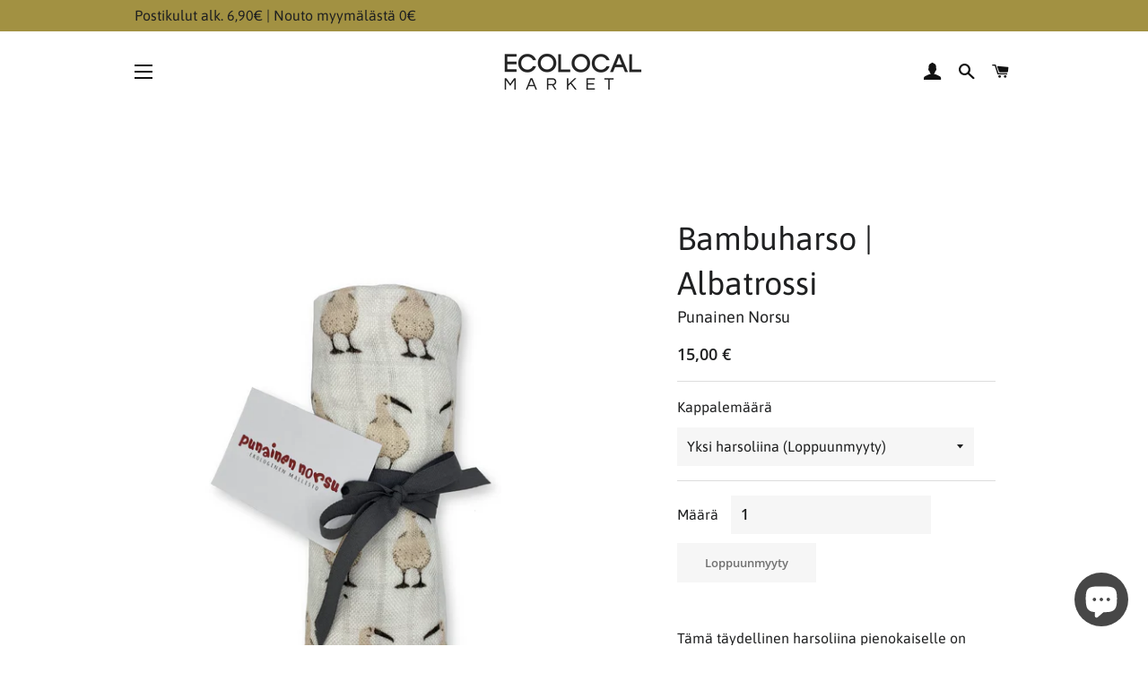

--- FILE ---
content_type: text/html; charset=utf-8
request_url: https://ecolocalmarket.fi/products/bambuharsosetti-vauvalle-albatrossi
body_size: 21375
content:
<!doctype html>
<html class="no-js" lang="fi">
<head>

  <!-- Basic page needs ================================================== -->
  <meta charset="utf-8">
  <meta http-equiv="X-UA-Compatible" content="IE=edge,chrome=1">

  
    <link rel="shortcut icon" href="//ecolocalmarket.fi/cdn/shop/files/favicon_32x32.png?v=1614298435" type="image/png" />
  

  <!-- Title and description ================================================== -->
  <title>
  Monikäyttöinen, silkkisen pehmeä bambuharso vauvalle &ndash; Ecolocal Market
  </title>

  
  <meta name="description" content="Punaisen Norsun ekologiset bambuviskoosiharsoliinat hauskalla Albatrossi-kuosilla! Bambuviskoosi on ihanteellinen harsoliinamateriaali, sillä se on antibakteerinen ja hygieeninen. Tutustu ja ihastu!">
  

  <!-- Helpers ================================================== -->
  <!-- /snippets/social-meta-tags.liquid -->




<meta property="og:site_name" content="Ecolocal Market">
<meta property="og:url" content="https://ecolocalmarket.fi/products/bambuharsosetti-vauvalle-albatrossi">
<meta property="og:title" content="Bambuharso | Albatrossi">
<meta property="og:type" content="product">
<meta property="og:description" content="Punaisen Norsun ekologiset bambuviskoosiharsoliinat hauskalla Albatrossi-kuosilla! Bambuviskoosi on ihanteellinen harsoliinamateriaali, sillä se on antibakteerinen ja hygieeninen. Tutustu ja ihastu!">

  <meta property="og:price:amount" content="15,00">
  <meta property="og:price:currency" content="EUR">

<meta property="og:image" content="http://ecolocalmarket.fi/cdn/shop/products/PunainenNorsu_harso_albatrossi_lahja_1200x1200.jpg?v=1630674256"><meta property="og:image" content="http://ecolocalmarket.fi/cdn/shop/products/BambuharsoAlbatrossi_1200x1200.png?v=1630674426"><meta property="og:image" content="http://ecolocalmarket.fi/cdn/shop/products/BambuharsosettiAlbatrossi_1200x1200.png?v=1630674432">
<meta property="og:image:secure_url" content="https://ecolocalmarket.fi/cdn/shop/products/PunainenNorsu_harso_albatrossi_lahja_1200x1200.jpg?v=1630674256"><meta property="og:image:secure_url" content="https://ecolocalmarket.fi/cdn/shop/products/BambuharsoAlbatrossi_1200x1200.png?v=1630674426"><meta property="og:image:secure_url" content="https://ecolocalmarket.fi/cdn/shop/products/BambuharsosettiAlbatrossi_1200x1200.png?v=1630674432">


<meta name="twitter:card" content="summary_large_image">
<meta name="twitter:title" content="Bambuharso | Albatrossi">
<meta name="twitter:description" content="Punaisen Norsun ekologiset bambuviskoosiharsoliinat hauskalla Albatrossi-kuosilla! Bambuviskoosi on ihanteellinen harsoliinamateriaali, sillä se on antibakteerinen ja hygieeninen. Tutustu ja ihastu!">

  <link rel="canonical" href="https://ecolocalmarket.fi/products/bambuharsosetti-vauvalle-albatrossi">
  <meta name="viewport" content="width=device-width,initial-scale=1,shrink-to-fit=no">
  <meta name="theme-color" content="#0b525b">

  <!-- CSS ================================================== -->
  <link href="//ecolocalmarket.fi/cdn/shop/t/2/assets/timber.scss.css?v=91771585832864835021768922739" rel="stylesheet" type="text/css" media="all" />
  <link href="//ecolocalmarket.fi/cdn/shop/t/2/assets/theme.scss.css?v=139615043207622468271768922740" rel="stylesheet" type="text/css" media="all" />

  <!-- Sections ================================================== -->
  <script>
    window.theme = window.theme || {};
    theme.strings = {
      zoomClose: "Sulje (Esc)",
      zoomPrev: "Edellinen (vasen nuolinäppäin)",
      zoomNext: "Seuraava (oikea nuolinäppäin)",
      moneyFormat: "{{amount_with_comma_separator}} €",
      addressError: "Virhe etsittäessä tätä osoitetta",
      addressNoResults: "Tälle osoitteelle ei löytynyt tuloksia",
      addressQueryLimit: "Olet ylittänyt Google API: n käyttörajan. Harkitse päivitystä \u003ca href=\"https:\/\/developers.google.com\/maps\/premium\/usage-limits\"\u003ePremium-sopimukseen\u003c\/a\u003e.",
      authError: "Google Maps -tilisi todentamisessa oli ongelma.",
      cartEmpty: "Ostoskorisi on tyhjä.",
      cartCookie: "Ota evästeet käyttöön ostoskorin käyttämiseksi",
      cartSavings: "Säästät [savings]",
      productSlideLabel: "Dia [slide_number]\/[slide_max]."
    };
    theme.settings = {
      cartType: "page",
      gridType: null
    };
  </script>

  <script src="//ecolocalmarket.fi/cdn/shop/t/2/assets/jquery-2.2.3.min.js?v=58211863146907186831586470249" type="text/javascript"></script>

  <script src="//ecolocalmarket.fi/cdn/shop/t/2/assets/lazysizes.min.js?v=155223123402716617051586470249" async="async"></script>

  <script src="//ecolocalmarket.fi/cdn/shop/t/2/assets/theme.js?v=114295768192348641321586470262" defer="defer"></script>

  <!-- Header hook for plugins ================================================== -->
  <script>window.performance && window.performance.mark && window.performance.mark('shopify.content_for_header.start');</script><meta name="google-site-verification" content="0N9K1y6Zs4Rzca1gu4Jam-MXUxXc7Z4UrECwtSsA4OY">
<meta name="facebook-domain-verification" content="jt6dohucrhwjaie7ylkabqcym9xgc5">
<meta name="facebook-domain-verification" content="9eohau9g7xb05qcd1r1pmqr99nv24c">
<meta id="shopify-digital-wallet" name="shopify-digital-wallet" content="/27992391766/digital_wallets/dialog">
<link rel="alternate" type="application/json+oembed" href="https://ecolocalmarket.fi/products/bambuharsosetti-vauvalle-albatrossi.oembed">
<script async="async" src="/checkouts/internal/preloads.js?locale=fi-FI"></script>
<script id="shopify-features" type="application/json">{"accessToken":"eaf5fe3fa509b48a9d715cb89d44e498","betas":["rich-media-storefront-analytics"],"domain":"ecolocalmarket.fi","predictiveSearch":true,"shopId":27992391766,"locale":"fi"}</script>
<script>var Shopify = Shopify || {};
Shopify.shop = "ecolocalmarketfi.myshopify.com";
Shopify.locale = "fi";
Shopify.currency = {"active":"EUR","rate":"1.0"};
Shopify.country = "FI";
Shopify.theme = {"name":"Ecolocal Market","id":81275289686,"schema_name":"Brooklyn (Modified)","schema_version":"16.0.2","theme_store_id":730,"role":"main"};
Shopify.theme.handle = "null";
Shopify.theme.style = {"id":null,"handle":null};
Shopify.cdnHost = "ecolocalmarket.fi/cdn";
Shopify.routes = Shopify.routes || {};
Shopify.routes.root = "/";</script>
<script type="module">!function(o){(o.Shopify=o.Shopify||{}).modules=!0}(window);</script>
<script>!function(o){function n(){var o=[];function n(){o.push(Array.prototype.slice.apply(arguments))}return n.q=o,n}var t=o.Shopify=o.Shopify||{};t.loadFeatures=n(),t.autoloadFeatures=n()}(window);</script>
<script id="shop-js-analytics" type="application/json">{"pageType":"product"}</script>
<script defer="defer" async type="module" src="//ecolocalmarket.fi/cdn/shopifycloud/shop-js/modules/v2/client.init-shop-cart-sync_BaVYBPKc.fi.esm.js"></script>
<script defer="defer" async type="module" src="//ecolocalmarket.fi/cdn/shopifycloud/shop-js/modules/v2/chunk.common_CTbb0h5t.esm.js"></script>
<script defer="defer" async type="module" src="//ecolocalmarket.fi/cdn/shopifycloud/shop-js/modules/v2/chunk.modal_DUS8DR4E.esm.js"></script>
<script type="module">
  await import("//ecolocalmarket.fi/cdn/shopifycloud/shop-js/modules/v2/client.init-shop-cart-sync_BaVYBPKc.fi.esm.js");
await import("//ecolocalmarket.fi/cdn/shopifycloud/shop-js/modules/v2/chunk.common_CTbb0h5t.esm.js");
await import("//ecolocalmarket.fi/cdn/shopifycloud/shop-js/modules/v2/chunk.modal_DUS8DR4E.esm.js");

  window.Shopify.SignInWithShop?.initShopCartSync?.({"fedCMEnabled":true,"windoidEnabled":true});

</script>
<script>(function() {
  var isLoaded = false;
  function asyncLoad() {
    if (isLoaded) return;
    isLoaded = true;
    var urls = ["https:\/\/chimpstatic.com\/mcjs-connected\/js\/users\/ec569be23f1a81ecfa9cae4fc\/b95eefd2938edf40ee1871f06.js?shop=ecolocalmarketfi.myshopify.com"];
    for (var i = 0; i < urls.length; i++) {
      var s = document.createElement('script');
      s.type = 'text/javascript';
      s.async = true;
      s.src = urls[i];
      var x = document.getElementsByTagName('script')[0];
      x.parentNode.insertBefore(s, x);
    }
  };
  if(window.attachEvent) {
    window.attachEvent('onload', asyncLoad);
  } else {
    window.addEventListener('load', asyncLoad, false);
  }
})();</script>
<script id="__st">var __st={"a":27992391766,"offset":7200,"reqid":"f28c9dba-0387-4d8c-bcd2-31f3c4434fbd-1769384617","pageurl":"ecolocalmarket.fi\/products\/bambuharsosetti-vauvalle-albatrossi","u":"d780d70e83be","p":"product","rtyp":"product","rid":4949749694550};</script>
<script>window.ShopifyPaypalV4VisibilityTracking = true;</script>
<script id="captcha-bootstrap">!function(){'use strict';const t='contact',e='account',n='new_comment',o=[[t,t],['blogs',n],['comments',n],[t,'customer']],c=[[e,'customer_login'],[e,'guest_login'],[e,'recover_customer_password'],[e,'create_customer']],r=t=>t.map((([t,e])=>`form[action*='/${t}']:not([data-nocaptcha='true']) input[name='form_type'][value='${e}']`)).join(','),a=t=>()=>t?[...document.querySelectorAll(t)].map((t=>t.form)):[];function s(){const t=[...o],e=r(t);return a(e)}const i='password',u='form_key',d=['recaptcha-v3-token','g-recaptcha-response','h-captcha-response',i],f=()=>{try{return window.sessionStorage}catch{return}},m='__shopify_v',_=t=>t.elements[u];function p(t,e,n=!1){try{const o=window.sessionStorage,c=JSON.parse(o.getItem(e)),{data:r}=function(t){const{data:e,action:n}=t;return t[m]||n?{data:e,action:n}:{data:t,action:n}}(c);for(const[e,n]of Object.entries(r))t.elements[e]&&(t.elements[e].value=n);n&&o.removeItem(e)}catch(o){console.error('form repopulation failed',{error:o})}}const l='form_type',E='cptcha';function T(t){t.dataset[E]=!0}const w=window,h=w.document,L='Shopify',v='ce_forms',y='captcha';let A=!1;((t,e)=>{const n=(g='f06e6c50-85a8-45c8-87d0-21a2b65856fe',I='https://cdn.shopify.com/shopifycloud/storefront-forms-hcaptcha/ce_storefront_forms_captcha_hcaptcha.v1.5.2.iife.js',D={infoText:'hCaptchan suojaama',privacyText:'Tietosuoja',termsText:'Ehdot'},(t,e,n)=>{const o=w[L][v],c=o.bindForm;if(c)return c(t,g,e,D).then(n);var r;o.q.push([[t,g,e,D],n]),r=I,A||(h.body.append(Object.assign(h.createElement('script'),{id:'captcha-provider',async:!0,src:r})),A=!0)});var g,I,D;w[L]=w[L]||{},w[L][v]=w[L][v]||{},w[L][v].q=[],w[L][y]=w[L][y]||{},w[L][y].protect=function(t,e){n(t,void 0,e),T(t)},Object.freeze(w[L][y]),function(t,e,n,w,h,L){const[v,y,A,g]=function(t,e,n){const i=e?o:[],u=t?c:[],d=[...i,...u],f=r(d),m=r(i),_=r(d.filter((([t,e])=>n.includes(e))));return[a(f),a(m),a(_),s()]}(w,h,L),I=t=>{const e=t.target;return e instanceof HTMLFormElement?e:e&&e.form},D=t=>v().includes(t);t.addEventListener('submit',(t=>{const e=I(t);if(!e)return;const n=D(e)&&!e.dataset.hcaptchaBound&&!e.dataset.recaptchaBound,o=_(e),c=g().includes(e)&&(!o||!o.value);(n||c)&&t.preventDefault(),c&&!n&&(function(t){try{if(!f())return;!function(t){const e=f();if(!e)return;const n=_(t);if(!n)return;const o=n.value;o&&e.removeItem(o)}(t);const e=Array.from(Array(32),(()=>Math.random().toString(36)[2])).join('');!function(t,e){_(t)||t.append(Object.assign(document.createElement('input'),{type:'hidden',name:u})),t.elements[u].value=e}(t,e),function(t,e){const n=f();if(!n)return;const o=[...t.querySelectorAll(`input[type='${i}']`)].map((({name:t})=>t)),c=[...d,...o],r={};for(const[a,s]of new FormData(t).entries())c.includes(a)||(r[a]=s);n.setItem(e,JSON.stringify({[m]:1,action:t.action,data:r}))}(t,e)}catch(e){console.error('failed to persist form',e)}}(e),e.submit())}));const S=(t,e)=>{t&&!t.dataset[E]&&(n(t,e.some((e=>e===t))),T(t))};for(const o of['focusin','change'])t.addEventListener(o,(t=>{const e=I(t);D(e)&&S(e,y())}));const B=e.get('form_key'),M=e.get(l),P=B&&M;t.addEventListener('DOMContentLoaded',(()=>{const t=y();if(P)for(const e of t)e.elements[l].value===M&&p(e,B);[...new Set([...A(),...v().filter((t=>'true'===t.dataset.shopifyCaptcha))])].forEach((e=>S(e,t)))}))}(h,new URLSearchParams(w.location.search),n,t,e,['guest_login'])})(!0,!0)}();</script>
<script integrity="sha256-4kQ18oKyAcykRKYeNunJcIwy7WH5gtpwJnB7kiuLZ1E=" data-source-attribution="shopify.loadfeatures" defer="defer" src="//ecolocalmarket.fi/cdn/shopifycloud/storefront/assets/storefront/load_feature-a0a9edcb.js" crossorigin="anonymous"></script>
<script data-source-attribution="shopify.dynamic_checkout.dynamic.init">var Shopify=Shopify||{};Shopify.PaymentButton=Shopify.PaymentButton||{isStorefrontPortableWallets:!0,init:function(){window.Shopify.PaymentButton.init=function(){};var t=document.createElement("script");t.src="https://ecolocalmarket.fi/cdn/shopifycloud/portable-wallets/latest/portable-wallets.fi.js",t.type="module",document.head.appendChild(t)}};
</script>
<script data-source-attribution="shopify.dynamic_checkout.buyer_consent">
  function portableWalletsHideBuyerConsent(e){var t=document.getElementById("shopify-buyer-consent"),n=document.getElementById("shopify-subscription-policy-button");t&&n&&(t.classList.add("hidden"),t.setAttribute("aria-hidden","true"),n.removeEventListener("click",e))}function portableWalletsShowBuyerConsent(e){var t=document.getElementById("shopify-buyer-consent"),n=document.getElementById("shopify-subscription-policy-button");t&&n&&(t.classList.remove("hidden"),t.removeAttribute("aria-hidden"),n.addEventListener("click",e))}window.Shopify?.PaymentButton&&(window.Shopify.PaymentButton.hideBuyerConsent=portableWalletsHideBuyerConsent,window.Shopify.PaymentButton.showBuyerConsent=portableWalletsShowBuyerConsent);
</script>
<script data-source-attribution="shopify.dynamic_checkout.cart.bootstrap">document.addEventListener("DOMContentLoaded",(function(){function t(){return document.querySelector("shopify-accelerated-checkout-cart, shopify-accelerated-checkout")}if(t())Shopify.PaymentButton.init();else{new MutationObserver((function(e,n){t()&&(Shopify.PaymentButton.init(),n.disconnect())})).observe(document.body,{childList:!0,subtree:!0})}}));
</script>
<script id='scb4127' type='text/javascript' async='' src='https://ecolocalmarket.fi/cdn/shopifycloud/privacy-banner/storefront-banner.js'></script>
<script>window.performance && window.performance.mark && window.performance.mark('shopify.content_for_header.end');</script>

  <script src="//ecolocalmarket.fi/cdn/shop/t/2/assets/modernizr.min.js?v=21391054748206432451586470250" type="text/javascript"></script>

  
  

  
  <!-- Global site tag (gtag.js) - Google Analytics -->
  <script async src="https://www.googletagmanager.com/gtag/js?id=G-98MNVPB72L"></script>
  <script>
    window.dataLayer = window.dataLayer || [];
    function gtag(){dataLayer.push(arguments);}
    gtag('js', new Date());

    gtag('config', 'G-98MNVPB72L');
  </script>
<script src="https://cdn.shopify.com/extensions/e8878072-2f6b-4e89-8082-94b04320908d/inbox-1254/assets/inbox-chat-loader.js" type="text/javascript" defer="defer"></script>
<link href="https://monorail-edge.shopifysvc.com" rel="dns-prefetch">
<script>(function(){if ("sendBeacon" in navigator && "performance" in window) {try {var session_token_from_headers = performance.getEntriesByType('navigation')[0].serverTiming.find(x => x.name == '_s').description;} catch {var session_token_from_headers = undefined;}var session_cookie_matches = document.cookie.match(/_shopify_s=([^;]*)/);var session_token_from_cookie = session_cookie_matches && session_cookie_matches.length === 2 ? session_cookie_matches[1] : "";var session_token = session_token_from_headers || session_token_from_cookie || "";function handle_abandonment_event(e) {var entries = performance.getEntries().filter(function(entry) {return /monorail-edge.shopifysvc.com/.test(entry.name);});if (!window.abandonment_tracked && entries.length === 0) {window.abandonment_tracked = true;var currentMs = Date.now();var navigation_start = performance.timing.navigationStart;var payload = {shop_id: 27992391766,url: window.location.href,navigation_start,duration: currentMs - navigation_start,session_token,page_type: "product"};window.navigator.sendBeacon("https://monorail-edge.shopifysvc.com/v1/produce", JSON.stringify({schema_id: "online_store_buyer_site_abandonment/1.1",payload: payload,metadata: {event_created_at_ms: currentMs,event_sent_at_ms: currentMs}}));}}window.addEventListener('pagehide', handle_abandonment_event);}}());</script>
<script id="web-pixels-manager-setup">(function e(e,d,r,n,o){if(void 0===o&&(o={}),!Boolean(null===(a=null===(i=window.Shopify)||void 0===i?void 0:i.analytics)||void 0===a?void 0:a.replayQueue)){var i,a;window.Shopify=window.Shopify||{};var t=window.Shopify;t.analytics=t.analytics||{};var s=t.analytics;s.replayQueue=[],s.publish=function(e,d,r){return s.replayQueue.push([e,d,r]),!0};try{self.performance.mark("wpm:start")}catch(e){}var l=function(){var e={modern:/Edge?\/(1{2}[4-9]|1[2-9]\d|[2-9]\d{2}|\d{4,})\.\d+(\.\d+|)|Firefox\/(1{2}[4-9]|1[2-9]\d|[2-9]\d{2}|\d{4,})\.\d+(\.\d+|)|Chrom(ium|e)\/(9{2}|\d{3,})\.\d+(\.\d+|)|(Maci|X1{2}).+ Version\/(15\.\d+|(1[6-9]|[2-9]\d|\d{3,})\.\d+)([,.]\d+|)( \(\w+\)|)( Mobile\/\w+|) Safari\/|Chrome.+OPR\/(9{2}|\d{3,})\.\d+\.\d+|(CPU[ +]OS|iPhone[ +]OS|CPU[ +]iPhone|CPU IPhone OS|CPU iPad OS)[ +]+(15[._]\d+|(1[6-9]|[2-9]\d|\d{3,})[._]\d+)([._]\d+|)|Android:?[ /-](13[3-9]|1[4-9]\d|[2-9]\d{2}|\d{4,})(\.\d+|)(\.\d+|)|Android.+Firefox\/(13[5-9]|1[4-9]\d|[2-9]\d{2}|\d{4,})\.\d+(\.\d+|)|Android.+Chrom(ium|e)\/(13[3-9]|1[4-9]\d|[2-9]\d{2}|\d{4,})\.\d+(\.\d+|)|SamsungBrowser\/([2-9]\d|\d{3,})\.\d+/,legacy:/Edge?\/(1[6-9]|[2-9]\d|\d{3,})\.\d+(\.\d+|)|Firefox\/(5[4-9]|[6-9]\d|\d{3,})\.\d+(\.\d+|)|Chrom(ium|e)\/(5[1-9]|[6-9]\d|\d{3,})\.\d+(\.\d+|)([\d.]+$|.*Safari\/(?![\d.]+ Edge\/[\d.]+$))|(Maci|X1{2}).+ Version\/(10\.\d+|(1[1-9]|[2-9]\d|\d{3,})\.\d+)([,.]\d+|)( \(\w+\)|)( Mobile\/\w+|) Safari\/|Chrome.+OPR\/(3[89]|[4-9]\d|\d{3,})\.\d+\.\d+|(CPU[ +]OS|iPhone[ +]OS|CPU[ +]iPhone|CPU IPhone OS|CPU iPad OS)[ +]+(10[._]\d+|(1[1-9]|[2-9]\d|\d{3,})[._]\d+)([._]\d+|)|Android:?[ /-](13[3-9]|1[4-9]\d|[2-9]\d{2}|\d{4,})(\.\d+|)(\.\d+|)|Mobile Safari.+OPR\/([89]\d|\d{3,})\.\d+\.\d+|Android.+Firefox\/(13[5-9]|1[4-9]\d|[2-9]\d{2}|\d{4,})\.\d+(\.\d+|)|Android.+Chrom(ium|e)\/(13[3-9]|1[4-9]\d|[2-9]\d{2}|\d{4,})\.\d+(\.\d+|)|Android.+(UC? ?Browser|UCWEB|U3)[ /]?(15\.([5-9]|\d{2,})|(1[6-9]|[2-9]\d|\d{3,})\.\d+)\.\d+|SamsungBrowser\/(5\.\d+|([6-9]|\d{2,})\.\d+)|Android.+MQ{2}Browser\/(14(\.(9|\d{2,})|)|(1[5-9]|[2-9]\d|\d{3,})(\.\d+|))(\.\d+|)|K[Aa][Ii]OS\/(3\.\d+|([4-9]|\d{2,})\.\d+)(\.\d+|)/},d=e.modern,r=e.legacy,n=navigator.userAgent;return n.match(d)?"modern":n.match(r)?"legacy":"unknown"}(),u="modern"===l?"modern":"legacy",c=(null!=n?n:{modern:"",legacy:""})[u],f=function(e){return[e.baseUrl,"/wpm","/b",e.hashVersion,"modern"===e.buildTarget?"m":"l",".js"].join("")}({baseUrl:d,hashVersion:r,buildTarget:u}),m=function(e){var d=e.version,r=e.bundleTarget,n=e.surface,o=e.pageUrl,i=e.monorailEndpoint;return{emit:function(e){var a=e.status,t=e.errorMsg,s=(new Date).getTime(),l=JSON.stringify({metadata:{event_sent_at_ms:s},events:[{schema_id:"web_pixels_manager_load/3.1",payload:{version:d,bundle_target:r,page_url:o,status:a,surface:n,error_msg:t},metadata:{event_created_at_ms:s}}]});if(!i)return console&&console.warn&&console.warn("[Web Pixels Manager] No Monorail endpoint provided, skipping logging."),!1;try{return self.navigator.sendBeacon.bind(self.navigator)(i,l)}catch(e){}var u=new XMLHttpRequest;try{return u.open("POST",i,!0),u.setRequestHeader("Content-Type","text/plain"),u.send(l),!0}catch(e){return console&&console.warn&&console.warn("[Web Pixels Manager] Got an unhandled error while logging to Monorail."),!1}}}}({version:r,bundleTarget:l,surface:e.surface,pageUrl:self.location.href,monorailEndpoint:e.monorailEndpoint});try{o.browserTarget=l,function(e){var d=e.src,r=e.async,n=void 0===r||r,o=e.onload,i=e.onerror,a=e.sri,t=e.scriptDataAttributes,s=void 0===t?{}:t,l=document.createElement("script"),u=document.querySelector("head"),c=document.querySelector("body");if(l.async=n,l.src=d,a&&(l.integrity=a,l.crossOrigin="anonymous"),s)for(var f in s)if(Object.prototype.hasOwnProperty.call(s,f))try{l.dataset[f]=s[f]}catch(e){}if(o&&l.addEventListener("load",o),i&&l.addEventListener("error",i),u)u.appendChild(l);else{if(!c)throw new Error("Did not find a head or body element to append the script");c.appendChild(l)}}({src:f,async:!0,onload:function(){if(!function(){var e,d;return Boolean(null===(d=null===(e=window.Shopify)||void 0===e?void 0:e.analytics)||void 0===d?void 0:d.initialized)}()){var d=window.webPixelsManager.init(e)||void 0;if(d){var r=window.Shopify.analytics;r.replayQueue.forEach((function(e){var r=e[0],n=e[1],o=e[2];d.publishCustomEvent(r,n,o)})),r.replayQueue=[],r.publish=d.publishCustomEvent,r.visitor=d.visitor,r.initialized=!0}}},onerror:function(){return m.emit({status:"failed",errorMsg:"".concat(f," has failed to load")})},sri:function(e){var d=/^sha384-[A-Za-z0-9+/=]+$/;return"string"==typeof e&&d.test(e)}(c)?c:"",scriptDataAttributes:o}),m.emit({status:"loading"})}catch(e){m.emit({status:"failed",errorMsg:(null==e?void 0:e.message)||"Unknown error"})}}})({shopId: 27992391766,storefrontBaseUrl: "https://ecolocalmarket.fi",extensionsBaseUrl: "https://extensions.shopifycdn.com/cdn/shopifycloud/web-pixels-manager",monorailEndpoint: "https://monorail-edge.shopifysvc.com/unstable/produce_batch",surface: "storefront-renderer",enabledBetaFlags: ["2dca8a86"],webPixelsConfigList: [{"id":"1141768536","configuration":"{\"config\":\"{\\\"pixel_id\\\":\\\"GT-P8QZQJN\\\",\\\"target_country\\\":\\\"FI\\\",\\\"gtag_events\\\":[{\\\"type\\\":\\\"purchase\\\",\\\"action_label\\\":\\\"MC-2LD0LWYFFP\\\"},{\\\"type\\\":\\\"page_view\\\",\\\"action_label\\\":\\\"MC-2LD0LWYFFP\\\"},{\\\"type\\\":\\\"view_item\\\",\\\"action_label\\\":\\\"MC-2LD0LWYFFP\\\"}],\\\"enable_monitoring_mode\\\":false}\"}","eventPayloadVersion":"v1","runtimeContext":"OPEN","scriptVersion":"b2a88bafab3e21179ed38636efcd8a93","type":"APP","apiClientId":1780363,"privacyPurposes":[],"dataSharingAdjustments":{"protectedCustomerApprovalScopes":["read_customer_address","read_customer_email","read_customer_name","read_customer_personal_data","read_customer_phone"]}},{"id":"shopify-app-pixel","configuration":"{}","eventPayloadVersion":"v1","runtimeContext":"STRICT","scriptVersion":"0450","apiClientId":"shopify-pixel","type":"APP","privacyPurposes":["ANALYTICS","MARKETING"]},{"id":"shopify-custom-pixel","eventPayloadVersion":"v1","runtimeContext":"LAX","scriptVersion":"0450","apiClientId":"shopify-pixel","type":"CUSTOM","privacyPurposes":["ANALYTICS","MARKETING"]}],isMerchantRequest: false,initData: {"shop":{"name":"Ecolocal Market","paymentSettings":{"currencyCode":"EUR"},"myshopifyDomain":"ecolocalmarketfi.myshopify.com","countryCode":"FI","storefrontUrl":"https:\/\/ecolocalmarket.fi"},"customer":null,"cart":null,"checkout":null,"productVariants":[{"price":{"amount":15.0,"currencyCode":"EUR"},"product":{"title":"Bambuharso | Albatrossi","vendor":"Punainen Norsu","id":"4949749694550","untranslatedTitle":"Bambuharso | Albatrossi","url":"\/products\/bambuharsosetti-vauvalle-albatrossi","type":"vauvat"},"id":"33458364973142","image":{"src":"\/\/ecolocalmarket.fi\/cdn\/shop\/products\/BambuharsoAlbatrossi.png?v=1630674426"},"sku":"","title":"Yksi harsoliina","untranslatedTitle":"Yksi harsoliina"},{"price":{"amount":27.0,"currencyCode":"EUR"},"product":{"title":"Bambuharso | Albatrossi","vendor":"Punainen Norsu","id":"4949749694550","untranslatedTitle":"Bambuharso | Albatrossi","url":"\/products\/bambuharsosetti-vauvalle-albatrossi","type":"vauvat"},"id":"33458365005910","image":{"src":"\/\/ecolocalmarket.fi\/cdn\/shop\/products\/BambuharsosettiAlbatrossi.png?v=1630674432"},"sku":"","title":"Kahden harsoliinan setti","untranslatedTitle":"Kahden harsoliinan setti"}],"purchasingCompany":null},},"https://ecolocalmarket.fi/cdn","fcfee988w5aeb613cpc8e4bc33m6693e112",{"modern":"","legacy":""},{"shopId":"27992391766","storefrontBaseUrl":"https:\/\/ecolocalmarket.fi","extensionBaseUrl":"https:\/\/extensions.shopifycdn.com\/cdn\/shopifycloud\/web-pixels-manager","surface":"storefront-renderer","enabledBetaFlags":"[\"2dca8a86\"]","isMerchantRequest":"false","hashVersion":"fcfee988w5aeb613cpc8e4bc33m6693e112","publish":"custom","events":"[[\"page_viewed\",{}],[\"product_viewed\",{\"productVariant\":{\"price\":{\"amount\":15.0,\"currencyCode\":\"EUR\"},\"product\":{\"title\":\"Bambuharso | Albatrossi\",\"vendor\":\"Punainen Norsu\",\"id\":\"4949749694550\",\"untranslatedTitle\":\"Bambuharso | Albatrossi\",\"url\":\"\/products\/bambuharsosetti-vauvalle-albatrossi\",\"type\":\"vauvat\"},\"id\":\"33458364973142\",\"image\":{\"src\":\"\/\/ecolocalmarket.fi\/cdn\/shop\/products\/BambuharsoAlbatrossi.png?v=1630674426\"},\"sku\":\"\",\"title\":\"Yksi harsoliina\",\"untranslatedTitle\":\"Yksi harsoliina\"}}]]"});</script><script>
  window.ShopifyAnalytics = window.ShopifyAnalytics || {};
  window.ShopifyAnalytics.meta = window.ShopifyAnalytics.meta || {};
  window.ShopifyAnalytics.meta.currency = 'EUR';
  var meta = {"product":{"id":4949749694550,"gid":"gid:\/\/shopify\/Product\/4949749694550","vendor":"Punainen Norsu","type":"vauvat","handle":"bambuharsosetti-vauvalle-albatrossi","variants":[{"id":33458364973142,"price":1500,"name":"Bambuharso | Albatrossi - Yksi harsoliina","public_title":"Yksi harsoliina","sku":""},{"id":33458365005910,"price":2700,"name":"Bambuharso | Albatrossi - Kahden harsoliinan setti","public_title":"Kahden harsoliinan setti","sku":""}],"remote":false},"page":{"pageType":"product","resourceType":"product","resourceId":4949749694550,"requestId":"f28c9dba-0387-4d8c-bcd2-31f3c4434fbd-1769384617"}};
  for (var attr in meta) {
    window.ShopifyAnalytics.meta[attr] = meta[attr];
  }
</script>
<script class="analytics">
  (function () {
    var customDocumentWrite = function(content) {
      var jquery = null;

      if (window.jQuery) {
        jquery = window.jQuery;
      } else if (window.Checkout && window.Checkout.$) {
        jquery = window.Checkout.$;
      }

      if (jquery) {
        jquery('body').append(content);
      }
    };

    var hasLoggedConversion = function(token) {
      if (token) {
        return document.cookie.indexOf('loggedConversion=' + token) !== -1;
      }
      return false;
    }

    var setCookieIfConversion = function(token) {
      if (token) {
        var twoMonthsFromNow = new Date(Date.now());
        twoMonthsFromNow.setMonth(twoMonthsFromNow.getMonth() + 2);

        document.cookie = 'loggedConversion=' + token + '; expires=' + twoMonthsFromNow;
      }
    }

    var trekkie = window.ShopifyAnalytics.lib = window.trekkie = window.trekkie || [];
    if (trekkie.integrations) {
      return;
    }
    trekkie.methods = [
      'identify',
      'page',
      'ready',
      'track',
      'trackForm',
      'trackLink'
    ];
    trekkie.factory = function(method) {
      return function() {
        var args = Array.prototype.slice.call(arguments);
        args.unshift(method);
        trekkie.push(args);
        return trekkie;
      };
    };
    for (var i = 0; i < trekkie.methods.length; i++) {
      var key = trekkie.methods[i];
      trekkie[key] = trekkie.factory(key);
    }
    trekkie.load = function(config) {
      trekkie.config = config || {};
      trekkie.config.initialDocumentCookie = document.cookie;
      var first = document.getElementsByTagName('script')[0];
      var script = document.createElement('script');
      script.type = 'text/javascript';
      script.onerror = function(e) {
        var scriptFallback = document.createElement('script');
        scriptFallback.type = 'text/javascript';
        scriptFallback.onerror = function(error) {
                var Monorail = {
      produce: function produce(monorailDomain, schemaId, payload) {
        var currentMs = new Date().getTime();
        var event = {
          schema_id: schemaId,
          payload: payload,
          metadata: {
            event_created_at_ms: currentMs,
            event_sent_at_ms: currentMs
          }
        };
        return Monorail.sendRequest("https://" + monorailDomain + "/v1/produce", JSON.stringify(event));
      },
      sendRequest: function sendRequest(endpointUrl, payload) {
        // Try the sendBeacon API
        if (window && window.navigator && typeof window.navigator.sendBeacon === 'function' && typeof window.Blob === 'function' && !Monorail.isIos12()) {
          var blobData = new window.Blob([payload], {
            type: 'text/plain'
          });

          if (window.navigator.sendBeacon(endpointUrl, blobData)) {
            return true;
          } // sendBeacon was not successful

        } // XHR beacon

        var xhr = new XMLHttpRequest();

        try {
          xhr.open('POST', endpointUrl);
          xhr.setRequestHeader('Content-Type', 'text/plain');
          xhr.send(payload);
        } catch (e) {
          console.log(e);
        }

        return false;
      },
      isIos12: function isIos12() {
        return window.navigator.userAgent.lastIndexOf('iPhone; CPU iPhone OS 12_') !== -1 || window.navigator.userAgent.lastIndexOf('iPad; CPU OS 12_') !== -1;
      }
    };
    Monorail.produce('monorail-edge.shopifysvc.com',
      'trekkie_storefront_load_errors/1.1',
      {shop_id: 27992391766,
      theme_id: 81275289686,
      app_name: "storefront",
      context_url: window.location.href,
      source_url: "//ecolocalmarket.fi/cdn/s/trekkie.storefront.8d95595f799fbf7e1d32231b9a28fd43b70c67d3.min.js"});

        };
        scriptFallback.async = true;
        scriptFallback.src = '//ecolocalmarket.fi/cdn/s/trekkie.storefront.8d95595f799fbf7e1d32231b9a28fd43b70c67d3.min.js';
        first.parentNode.insertBefore(scriptFallback, first);
      };
      script.async = true;
      script.src = '//ecolocalmarket.fi/cdn/s/trekkie.storefront.8d95595f799fbf7e1d32231b9a28fd43b70c67d3.min.js';
      first.parentNode.insertBefore(script, first);
    };
    trekkie.load(
      {"Trekkie":{"appName":"storefront","development":false,"defaultAttributes":{"shopId":27992391766,"isMerchantRequest":null,"themeId":81275289686,"themeCityHash":"10503652774611522035","contentLanguage":"fi","currency":"EUR","eventMetadataId":"94a80cfe-e2ae-4e26-8c65-b071c3cdcb13"},"isServerSideCookieWritingEnabled":true,"monorailRegion":"shop_domain","enabledBetaFlags":["65f19447"]},"Session Attribution":{},"S2S":{"facebookCapiEnabled":false,"source":"trekkie-storefront-renderer","apiClientId":580111}}
    );

    var loaded = false;
    trekkie.ready(function() {
      if (loaded) return;
      loaded = true;

      window.ShopifyAnalytics.lib = window.trekkie;

      var originalDocumentWrite = document.write;
      document.write = customDocumentWrite;
      try { window.ShopifyAnalytics.merchantGoogleAnalytics.call(this); } catch(error) {};
      document.write = originalDocumentWrite;

      window.ShopifyAnalytics.lib.page(null,{"pageType":"product","resourceType":"product","resourceId":4949749694550,"requestId":"f28c9dba-0387-4d8c-bcd2-31f3c4434fbd-1769384617","shopifyEmitted":true});

      var match = window.location.pathname.match(/checkouts\/(.+)\/(thank_you|post_purchase)/)
      var token = match? match[1]: undefined;
      if (!hasLoggedConversion(token)) {
        setCookieIfConversion(token);
        window.ShopifyAnalytics.lib.track("Viewed Product",{"currency":"EUR","variantId":33458364973142,"productId":4949749694550,"productGid":"gid:\/\/shopify\/Product\/4949749694550","name":"Bambuharso | Albatrossi - Yksi harsoliina","price":"15.00","sku":"","brand":"Punainen Norsu","variant":"Yksi harsoliina","category":"vauvat","nonInteraction":true,"remote":false},undefined,undefined,{"shopifyEmitted":true});
      window.ShopifyAnalytics.lib.track("monorail:\/\/trekkie_storefront_viewed_product\/1.1",{"currency":"EUR","variantId":33458364973142,"productId":4949749694550,"productGid":"gid:\/\/shopify\/Product\/4949749694550","name":"Bambuharso | Albatrossi - Yksi harsoliina","price":"15.00","sku":"","brand":"Punainen Norsu","variant":"Yksi harsoliina","category":"vauvat","nonInteraction":true,"remote":false,"referer":"https:\/\/ecolocalmarket.fi\/products\/bambuharsosetti-vauvalle-albatrossi"});
      }
    });


        var eventsListenerScript = document.createElement('script');
        eventsListenerScript.async = true;
        eventsListenerScript.src = "//ecolocalmarket.fi/cdn/shopifycloud/storefront/assets/shop_events_listener-3da45d37.js";
        document.getElementsByTagName('head')[0].appendChild(eventsListenerScript);

})();</script>
<script
  defer
  src="https://ecolocalmarket.fi/cdn/shopifycloud/perf-kit/shopify-perf-kit-3.0.4.min.js"
  data-application="storefront-renderer"
  data-shop-id="27992391766"
  data-render-region="gcp-us-east1"
  data-page-type="product"
  data-theme-instance-id="81275289686"
  data-theme-name="Brooklyn (Modified)"
  data-theme-version="16.0.2"
  data-monorail-region="shop_domain"
  data-resource-timing-sampling-rate="10"
  data-shs="true"
  data-shs-beacon="true"
  data-shs-export-with-fetch="true"
  data-shs-logs-sample-rate="1"
  data-shs-beacon-endpoint="https://ecolocalmarket.fi/api/collect"
></script>
</head>


<body id="monikayttoinen-silkkisen-pehmea-bambuharso-vauvalle" class="template-product">

  <div id="shopify-section-header" class="shopify-section"><style data-shopify>.site-header {
    background-color: #ffffff;
  }


  .header-wrapper .site-nav__link,
  .header-wrapper .site-header__logo a {
    color: #111111;
  }

  .header-wrapper .site-header__logo a:hover,
  .header-wrapper .site-header__logo a:focus,
  .header-wrapper .site-nav__link:hover,
  .header-wrapper .site-nav__link:focus {
    color: rgba(17, 17, 17, 0.75);
  }


  .site-nav--has-dropdown:hover > a,
  .site-nav--has-dropdown > a.nav-focus,
  .site-nav--has-dropdown.nav-hover > a,
  .site-nav__dropdown,
  .site-nav__dropdown-grandchild {
    background-color: #ffffff;
  }


  .header-wrapper .site-nav__dropdown-link,
  .header-wrapper .site-nav--has-dropdown > a.nav-focus,
  .header-wrapper .site-nav--has-dropdown.nav-hover > a,
  .header-wrapper .site-nav--has-dropdown:hover > a {
    color: #111111;
  }

  .header-wrapper .site-nav--has-dropdown a:hover,
  .header-wrapper .site-nav--has-dropdown > a.nav-focus:hover,
  .header-wrapper .site-nav--has-dropdown > a.nav-focus:focus,
  .header-wrapper .site-nav--has-dropdown .site-nav__link:hover,
  .header-wrapper .site-nav--has-dropdown .site-nav__link:focus,
  .header-wrapper .site-nav--has-dropdown.nav-hover > a:hover,
  .header-wrapper .site-nav__dropdown a:focus {
    color: rgba(17, 17, 17, 0.75);
  }




  .header-wrapper .burger-icon,
  .header-wrapper .site-nav--has-dropdown:hover > a:before,
  .header-wrapper .site-nav--has-dropdown > a.nav-focus:before,
  .header-wrapper .site-nav--has-dropdown.nav-hover > a:before {
    background-color: #111111;
  }

  .header-wrapper .site-nav__link:hover .burger-icon {
    background: rgba(17, 17, 17, 0.75);
  }

  .site-header__logo img {
    max-width: 160px;
  }

  @media screen and (max-width: 768px) {
    .site-header__logo img {
      max-width: 100%;
    }
  }</style><div data-section-id="header" data-section-type="header-section" data-template="product">
  <div id="NavDrawer" class="drawer drawer--left">
      <div class="drawer__inner drawer-left__inner">

    
      <!-- /snippets/search-bar.liquid -->





<form action="/search" method="get" class="input-group search-bar search-bar--drawer" role="search">
  
  <input type="search" name="q" value="" placeholder="Hae kaupastamme" class="input-group-field" aria-label="Hae kaupastamme">
  <span class="input-group-btn">
    <button type="submit" class="btn--secondary icon-fallback-text">
      <span class="icon icon-search" aria-hidden="true"></span>
      <span class="fallback-text">Hae</span>
    </button>
  </span>
</form>

    

    <ul class="mobile-nav">
      
        
          <li class="mobile-nav__item">
            <div class="mobile-nav__has-sublist">
              <a
                href="/pages/tarinamme"
                class="mobile-nav__link"
                id="Label-1"
                >Meistä</a>
              <div class="mobile-nav__toggle">
                <button type="button" class="mobile-nav__toggle-btn icon-fallback-text" aria-controls="Linklist-1" aria-expanded="false">
                  <span class="icon-fallback-text mobile-nav__toggle-open">
                    <span class="icon icon-plus" aria-hidden="true"></span>
                    <span class="fallback-text">Laajenna alivalikko Meistä</span>
                  </span>
                  <span class="icon-fallback-text mobile-nav__toggle-close">
                    <span class="icon icon-minus" aria-hidden="true"></span>
                    <span class="fallback-text">Kutista alivalikko Meistä</span>
                  </span>
                </button>
              </div>
            </div>
            <ul class="mobile-nav__sublist" id="Linklist-1" aria-labelledby="Label-1" role="navigation">
              
              
                
                <li class="mobile-nav__item">
                  <a
                    href="/pages/vastuullisuus"
                    class="mobile-nav__link"
                    >
                      Vastuullisuus
                  </a>
                </li>
                
              
                
                <li class="mobile-nav__item">
                  <a
                    href="/pages/tarinamme"
                    class="mobile-nav__link"
                    >
                      Tarinamme
                  </a>
                </li>
                
              
                
                <li class="mobile-nav__item">
                  <a
                    href="/pages/yhteys-ja-aukioloajat"
                    class="mobile-nav__link"
                    >
                      Yhteystiedot
                  </a>
                </li>
                
              
            </ul>
          </li>

          
      
        
          <li class="mobile-nav__item">
            <div class="mobile-nav__has-sublist">
              <a
                href="/collections/second-hand"
                class="mobile-nav__link"
                id="Label-2"
                >Second Hand</a>
              <div class="mobile-nav__toggle">
                <button type="button" class="mobile-nav__toggle-btn icon-fallback-text" aria-controls="Linklist-2" aria-expanded="false">
                  <span class="icon-fallback-text mobile-nav__toggle-open">
                    <span class="icon icon-plus" aria-hidden="true"></span>
                    <span class="fallback-text">Laajenna alivalikko Second Hand</span>
                  </span>
                  <span class="icon-fallback-text mobile-nav__toggle-close">
                    <span class="icon icon-minus" aria-hidden="true"></span>
                    <span class="fallback-text">Kutista alivalikko Second Hand</span>
                  </span>
                </button>
              </div>
            </div>
            <ul class="mobile-nav__sublist" id="Linklist-2" aria-labelledby="Label-2" role="navigation">
              
              
                
                <li class="mobile-nav__item">
                  <a
                    href="/collections/second-hand-1"
                    class="mobile-nav__link"
                    >
                      Osta second handiä
                  </a>
                </li>
                
              
                
                <li class="mobile-nav__item">
                  <a
                    href="/collections/second-hand-myyjaksi"
                    class="mobile-nav__link"
                    >
                      Myyjäksi
                  </a>
                </li>
                
              
                
                <li class="mobile-nav__item">
                  <a
                    href="/pages/myyjan-muistilista"
                    class="mobile-nav__link"
                    >
                      Myyjän muistilista
                  </a>
                </li>
                
              
            </ul>
          </li>

          
      
        
          <li class="mobile-nav__item">
            <div class="mobile-nav__has-sublist">
              <a
                href="/pages/brandit"
                class="mobile-nav__link"
                id="Label-3"
                >Brändit</a>
              <div class="mobile-nav__toggle">
                <button type="button" class="mobile-nav__toggle-btn icon-fallback-text" aria-controls="Linklist-3" aria-expanded="false">
                  <span class="icon-fallback-text mobile-nav__toggle-open">
                    <span class="icon icon-plus" aria-hidden="true"></span>
                    <span class="fallback-text">Laajenna alivalikko Brändit</span>
                  </span>
                  <span class="icon-fallback-text mobile-nav__toggle-close">
                    <span class="icon icon-minus" aria-hidden="true"></span>
                    <span class="fallback-text">Kutista alivalikko Brändit</span>
                  </span>
                </button>
              </div>
            </div>
            <ul class="mobile-nav__sublist" id="Linklist-3" aria-labelledby="Label-3" role="navigation">
              
              
                
                <li class="mobile-nav__item">
                  <a
                    href="/collections/akrios"
                    class="mobile-nav__link"
                    >
                      A&#39;KRIOS
                  </a>
                </li>
                
              
                
                <li class="mobile-nav__item">
                  <a
                    href="/collections/agulu"
                    class="mobile-nav__link"
                    >
                      Agulu
                  </a>
                </li>
                
              
                
                <li class="mobile-nav__item">
                  <a
                    href="/collections/alonia-eco-hair"
                    class="mobile-nav__link"
                    >
                      Alonia Eco Hair
                  </a>
                </li>
                
              
                
                <li class="mobile-nav__item">
                  <a
                    href="/collections/anette-ahokas-design"
                    class="mobile-nav__link"
                    >
                      Anette Ahokas Design
                  </a>
                </li>
                
              
                
                <li class="mobile-nav__item">
                  <a
                    href="/collections/bunos"
                    class="mobile-nav__link"
                    >
                      bunos
                  </a>
                </li>
                
              
                
                <li class="mobile-nav__item">
                  <a
                    href="/collections/closca-design"
                    class="mobile-nav__link"
                    >
                      Closca Design
                  </a>
                </li>
                
              
                
                <li class="mobile-nav__item">
                  <a
                    href="/collections/ecophonic-1"
                    class="mobile-nav__link"
                    >
                      Ecophonic
                  </a>
                </li>
                
              
                
                <li class="mobile-nav__item">
                  <a
                    href="/collections/elma-b"
                    class="mobile-nav__link"
                    >
                      Elma B
                  </a>
                </li>
                
              
                
                <li class="mobile-nav__item">
                  <a
                    href="/collections/feelk"
                    class="mobile-nav__link"
                    >
                      FeelK
                  </a>
                </li>
                
              
                
                <li class="mobile-nav__item">
                  <a
                    href="/collections/happy-harmony-1"
                    class="mobile-nav__link"
                    >
                      Happy@Harmony
                  </a>
                </li>
                
              
                
                <li class="mobile-nav__item">
                  <a
                    href="/collections/hookoohoo"
                    class="mobile-nav__link"
                    >
                      Hookoohoo
                  </a>
                </li>
                
              
                
                <li class="mobile-nav__item">
                  <a
                    href="/collections/humbugi"
                    class="mobile-nav__link"
                    >
                      Humbugi
                  </a>
                </li>
                
              
                
                <li class="mobile-nav__item">
                  <a
                    href="/collections/joco-bjorneborg"
                    class="mobile-nav__link"
                    >
                      JOCO Björneborg
                  </a>
                </li>
                
              
                
                <li class="mobile-nav__item">
                  <a
                    href="/collections/kaarnavalkea"
                    class="mobile-nav__link"
                    >
                      Kaarnavalkea
                  </a>
                </li>
                
              
                
                <li class="mobile-nav__item">
                  <a
                    href="/collections/kaffeeform"
                    class="mobile-nav__link"
                    >
                      Kaffeeform
                  </a>
                </li>
                
              
                
                <li class="mobile-nav__item">
                  <a
                    href="/collections/kiedo"
                    class="mobile-nav__link"
                    >
                      Kiedo
                  </a>
                </li>
                
              
                
                <li class="mobile-nav__item">
                  <a
                    href="/collections/ko-ko-a"
                    class="mobile-nav__link"
                    >
                      KO-KO-A
                  </a>
                </li>
                
              
                
                <li class="mobile-nav__item">
                  <a
                    href="/collections/kknekki"
                    class="mobile-nav__link"
                    >
                      KKNEKKI
                  </a>
                </li>
                
              
                
                <li class="mobile-nav__item">
                  <a
                    href="/collections/la-mollla"
                    class="mobile-nav__link"
                    >
                      La Mollla
                  </a>
                </li>
                
              
                
                <li class="mobile-nav__item">
                  <a
                    href="/collections/lintikki"
                    class="mobile-nav__link"
                    >
                      Lintikki
                  </a>
                </li>
                
              
                
                <li class="mobile-nav__item">
                  <a
                    href="/collections/mary-a-jalava"
                    class="mobile-nav__link"
                    >
                      Mary a. jalava
                  </a>
                </li>
                
              
                
                <li class="mobile-nav__item">
                  <a
                    href="/collections/metsan-aika"
                    class="mobile-nav__link"
                    >
                      Metsän aika
                  </a>
                </li>
                
              
                
                <li class="mobile-nav__item">
                  <a
                    href="/collections/mielenkuvia"
                    class="mobile-nav__link"
                    >
                      Mielenkuvia
                  </a>
                </li>
                
              
                
                <li class="mobile-nav__item">
                  <a
                    href="/collections/milli-o"
                    class="mobile-nav__link"
                    >
                      MILLI O
                  </a>
                </li>
                
              
                
                <li class="mobile-nav__item">
                  <a
                    href="/collections/mustalammas"
                    class="mobile-nav__link"
                    >
                      Mustalammas
                  </a>
                </li>
                
              
                
                <li class="mobile-nav__item">
                  <a
                    href="/collections/notabag"
                    class="mobile-nav__link"
                    >
                      Notabag
                  </a>
                </li>
                
              
                
                <li class="mobile-nav__item">
                  <a
                    href="/collections/onni-ja-ilona"
                    class="mobile-nav__link"
                    >
                      Onni ja Ilona
                  </a>
                </li>
                
              
                
                <li class="mobile-nav__item">
                  <a
                    href="/collections/paratiisipaja"
                    class="mobile-nav__link"
                    >
                      Paratiisipaja
                  </a>
                </li>
                
              
                
                <li class="mobile-nav__item">
                  <a
                    href="/collections/punainen-norsu"
                    class="mobile-nav__link"
                    >
                      Punainen Norsu
                  </a>
                </li>
                
              
                
                <li class="mobile-nav__item">
                  <a
                    href="/collections/qierto"
                    class="mobile-nav__link"
                    >
                      Qierto
                  </a>
                </li>
                
              
                
                <li class="mobile-nav__item">
                  <a
                    href="/collections/revie-jewellery"
                    class="mobile-nav__link"
                    >
                      ReVie Jewellery
                  </a>
                </li>
                
              
                
                <li class="mobile-nav__item">
                  <a
                    href="/collections/ruoko-design"
                    class="mobile-nav__link"
                    >
                      RUOKO design
                  </a>
                </li>
                
              
                
                <li class="mobile-nav__item">
                  <a
                    href="/collections/salmensuopa"
                    class="mobile-nav__link"
                    >
                      Salmen Suopa
                  </a>
                </li>
                
              
                
                <li class="mobile-nav__item">
                  <a
                    href="/collections/solidu"
                    class="mobile-nav__link"
                    >
                      Solidu
                  </a>
                </li>
                
              
                
                <li class="mobile-nav__item">
                  <a
                    href="/collections/terraviiva"
                    class="mobile-nav__link"
                    >
                      Terraviiva
                  </a>
                </li>
                
              
                
                <li class="mobile-nav__item">
                  <a
                    href="/collections/sokeain-kasityot"
                    class="mobile-nav__link"
                    >
                      Tulisalo
                  </a>
                </li>
                
              
                
                <li class="mobile-nav__item">
                  <a
                    href="/collections/upcycle-with-jing-1"
                    class="mobile-nav__link"
                    >
                      Upcycle with Jing
                  </a>
                </li>
                
              
                
                <li class="mobile-nav__item">
                  <a
                    href="/collections/vuurran"
                    class="mobile-nav__link"
                    >
                      Vuurran
                  </a>
                </li>
                
              
            </ul>
          </li>

          
      
        
          <li class="mobile-nav__item">
            <div class="mobile-nav__has-sublist">
              <a
                href="/collections"
                class="mobile-nav__link"
                id="Label-4"
                >Kauppa</a>
              <div class="mobile-nav__toggle">
                <button type="button" class="mobile-nav__toggle-btn icon-fallback-text" aria-controls="Linklist-4" aria-expanded="false">
                  <span class="icon-fallback-text mobile-nav__toggle-open">
                    <span class="icon icon-plus" aria-hidden="true"></span>
                    <span class="fallback-text">Laajenna alivalikko Kauppa</span>
                  </span>
                  <span class="icon-fallback-text mobile-nav__toggle-close">
                    <span class="icon icon-minus" aria-hidden="true"></span>
                    <span class="fallback-text">Kutista alivalikko Kauppa</span>
                  </span>
                </button>
              </div>
            </div>
            <ul class="mobile-nav__sublist" id="Linklist-4" aria-labelledby="Label-4" role="navigation">
              
              
                
                <li class="mobile-nav__item">
                  <div class="mobile-nav__has-sublist">
                    <a
                      href="/collections/vauvat"
                      class="mobile-nav__link"
                      id="Label-4-1"
                      >
                        VAUVAT
                    </a>
                    <div class="mobile-nav__toggle">
                      <button type="button" class="mobile-nav__toggle-btn icon-fallback-text" aria-controls="Linklist-4-1" aria-expanded="false">
                        <span class="icon-fallback-text mobile-nav__toggle-open">
                          <span class="icon icon-plus" aria-hidden="true"></span>
                          <span class="fallback-text">Laajenna alivalikko Kauppa</span>
                        </span>
                        <span class="icon-fallback-text mobile-nav__toggle-close">
                          <span class="icon icon-minus" aria-hidden="true"></span>
                          <span class="fallback-text">Kutista alivalikko Kauppa</span>
                        </span>
                      </button>
                    </div>
                  </div>
                  <ul class="mobile-nav__sublist mobile-nav__subsublist" id="Linklist-4-1" aria-labelledby="Label-4-1" role="navigation">
                    
                      <li class="mobile-nav__item">
                        <a
                          href="/collections/vauvat-vaatetus"
                          class="mobile-nav__link"
                          >
                            Vaatetus
                        </a>
                      </li>
                    
                      <li class="mobile-nav__item">
                        <a
                          href="/collections/vauvat-paahineet-tumput"
                          class="mobile-nav__link"
                          >
                            Päähineet &amp; tumput
                        </a>
                      </li>
                    
                      <li class="mobile-nav__item">
                        <a
                          href="/collections/vauvalahja"
                          class="mobile-nav__link"
                          >
                            Vauvalahjat
                        </a>
                      </li>
                    
                      <li class="mobile-nav__item">
                        <a
                          href="/collections/vauvat-muut"
                          class="mobile-nav__link"
                          >
                            Muut
                        </a>
                      </li>
                    
                  </ul>
                </li>
                
              
                
                <li class="mobile-nav__item">
                  <div class="mobile-nav__has-sublist">
                    <a
                      href="/collections/lapset"
                      class="mobile-nav__link"
                      id="Label-4-2"
                      >
                        LAPSET
                    </a>
                    <div class="mobile-nav__toggle">
                      <button type="button" class="mobile-nav__toggle-btn icon-fallback-text" aria-controls="Linklist-4-2" aria-expanded="false">
                        <span class="icon-fallback-text mobile-nav__toggle-open">
                          <span class="icon icon-plus" aria-hidden="true"></span>
                          <span class="fallback-text">Laajenna alivalikko Kauppa</span>
                        </span>
                        <span class="icon-fallback-text mobile-nav__toggle-close">
                          <span class="icon icon-minus" aria-hidden="true"></span>
                          <span class="fallback-text">Kutista alivalikko Kauppa</span>
                        </span>
                      </button>
                    </div>
                  </div>
                  <ul class="mobile-nav__sublist mobile-nav__subsublist" id="Linklist-4-2" aria-labelledby="Label-4-2" role="navigation">
                    
                      <li class="mobile-nav__item">
                        <a
                          href="/collections/lapset-paidat-ja-hupparit"
                          class="mobile-nav__link"
                          >
                            Yläosat
                        </a>
                      </li>
                    
                      <li class="mobile-nav__item">
                        <a
                          href="/collections/lapset-alaosat"
                          class="mobile-nav__link"
                          >
                            Alaosat
                        </a>
                      </li>
                    
                      <li class="mobile-nav__item">
                        <a
                          href="/collections/lapset-mekot-ja-hameet"
                          class="mobile-nav__link"
                          >
                            Mekot
                        </a>
                      </li>
                    
                      <li class="mobile-nav__item">
                        <a
                          href="/collections/lapset-muut"
                          class="mobile-nav__link"
                          >
                            Muut
                        </a>
                      </li>
                    
                  </ul>
                </li>
                
              
                
                <li class="mobile-nav__item">
                  <div class="mobile-nav__has-sublist">
                    <a
                      href="/collections/paahineet"
                      class="mobile-nav__link"
                      id="Label-4-3"
                      >
                        LASTEN PÄÄHINEET
                    </a>
                    <div class="mobile-nav__toggle">
                      <button type="button" class="mobile-nav__toggle-btn icon-fallback-text" aria-controls="Linklist-4-3" aria-expanded="false">
                        <span class="icon-fallback-text mobile-nav__toggle-open">
                          <span class="icon icon-plus" aria-hidden="true"></span>
                          <span class="fallback-text">Laajenna alivalikko Kauppa</span>
                        </span>
                        <span class="icon-fallback-text mobile-nav__toggle-close">
                          <span class="icon icon-minus" aria-hidden="true"></span>
                          <span class="fallback-text">Kutista alivalikko Kauppa</span>
                        </span>
                      </button>
                    </div>
                  </div>
                  <ul class="mobile-nav__sublist mobile-nav__subsublist" id="Linklist-4-3" aria-labelledby="Label-4-3" role="navigation">
                    
                      <li class="mobile-nav__item">
                        <a
                          href="/collections/minilippikset"
                          class="mobile-nav__link"
                          >
                            Minilippikset
                        </a>
                      </li>
                    
                      <li class="mobile-nav__item">
                        <a
                          href="/collections/latsat"
                          class="mobile-nav__link"
                          >
                            Lätsät
                        </a>
                      </li>
                    
                      <li class="mobile-nav__item">
                        <a
                          href="/collections/hellehatut"
                          class="mobile-nav__link"
                          >
                            Hellehatut
                        </a>
                      </li>
                    
                      <li class="mobile-nav__item">
                        <a
                          href="/collections/myssyt"
                          class="mobile-nav__link"
                          >
                            Myssyt
                        </a>
                      </li>
                    
                      <li class="mobile-nav__item">
                        <a
                          href="/collections/pipot-pannat"
                          class="mobile-nav__link"
                          >
                            Pipot &amp; pannat
                        </a>
                      </li>
                    
                  </ul>
                </li>
                
              
                
                <li class="mobile-nav__item">
                  <div class="mobile-nav__has-sublist">
                    <a
                      href="/collections/naiset"
                      class="mobile-nav__link"
                      id="Label-4-4"
                      >
                        NAISET
                    </a>
                    <div class="mobile-nav__toggle">
                      <button type="button" class="mobile-nav__toggle-btn icon-fallback-text" aria-controls="Linklist-4-4" aria-expanded="false">
                        <span class="icon-fallback-text mobile-nav__toggle-open">
                          <span class="icon icon-plus" aria-hidden="true"></span>
                          <span class="fallback-text">Laajenna alivalikko Kauppa</span>
                        </span>
                        <span class="icon-fallback-text mobile-nav__toggle-close">
                          <span class="icon icon-minus" aria-hidden="true"></span>
                          <span class="fallback-text">Kutista alivalikko Kauppa</span>
                        </span>
                      </button>
                    </div>
                  </div>
                  <ul class="mobile-nav__sublist mobile-nav__subsublist" id="Linklist-4-4" aria-labelledby="Label-4-4" role="navigation">
                    
                      <li class="mobile-nav__item">
                        <a
                          href="/collections/naiset-vaatetus"
                          class="mobile-nav__link"
                          >
                            Yläosat
                        </a>
                      </li>
                    
                      <li class="mobile-nav__item">
                        <a
                          href="/collections/alaosat"
                          class="mobile-nav__link"
                          >
                            Alaosat
                        </a>
                      </li>
                    
                      <li class="mobile-nav__item">
                        <a
                          href="/collections/naiset-tunikat"
                          class="mobile-nav__link"
                          >
                            Mekot &amp; tunikat
                        </a>
                      </li>
                    
                      <li class="mobile-nav__item">
                        <a
                          href="/collections/naiset-paahineet-1"
                          class="mobile-nav__link"
                          >
                            Päähineet
                        </a>
                      </li>
                    
                      <li class="mobile-nav__item">
                        <a
                          href="/collections/naiset-asusteet"
                          class="mobile-nav__link"
                          >
                            Asusteet
                        </a>
                      </li>
                    
                  </ul>
                </li>
                
              
                
                <li class="mobile-nav__item">
                  <div class="mobile-nav__has-sublist">
                    <a
                      href="/collections/miehet"
                      class="mobile-nav__link"
                      id="Label-4-5"
                      >
                        MIEHET
                    </a>
                    <div class="mobile-nav__toggle">
                      <button type="button" class="mobile-nav__toggle-btn icon-fallback-text" aria-controls="Linklist-4-5" aria-expanded="false">
                        <span class="icon-fallback-text mobile-nav__toggle-open">
                          <span class="icon icon-plus" aria-hidden="true"></span>
                          <span class="fallback-text">Laajenna alivalikko Kauppa</span>
                        </span>
                        <span class="icon-fallback-text mobile-nav__toggle-close">
                          <span class="icon icon-minus" aria-hidden="true"></span>
                          <span class="fallback-text">Kutista alivalikko Kauppa</span>
                        </span>
                      </button>
                    </div>
                  </div>
                  <ul class="mobile-nav__sublist mobile-nav__subsublist" id="Linklist-4-5" aria-labelledby="Label-4-5" role="navigation">
                    
                      <li class="mobile-nav__item">
                        <a
                          href="/collections/miehet-vaatetus"
                          class="mobile-nav__link"
                          >
                            Yläosat &amp; alaosat
                        </a>
                      </li>
                    
                      <li class="mobile-nav__item">
                        <a
                          href="/collections/miehet-paahineet"
                          class="mobile-nav__link"
                          >
                            Päähineet
                        </a>
                      </li>
                    
                      <li class="mobile-nav__item">
                        <a
                          href="/collections/miehet-asusteet"
                          class="mobile-nav__link"
                          >
                            Asusteet &amp; laukut
                        </a>
                      </li>
                    
                      <li class="mobile-nav__item">
                        <a
                          href="/collections/miehet-lahjaideoita"
                          class="mobile-nav__link"
                          >
                            Lahjaideat miehille
                        </a>
                      </li>
                    
                  </ul>
                </li>
                
              
                
                <li class="mobile-nav__item">
                  <div class="mobile-nav__has-sublist">
                    <a
                      href="/collections/asusteet"
                      class="mobile-nav__link"
                      id="Label-4-6"
                      >
                        ASUSTEET
                    </a>
                    <div class="mobile-nav__toggle">
                      <button type="button" class="mobile-nav__toggle-btn icon-fallback-text" aria-controls="Linklist-4-6" aria-expanded="false">
                        <span class="icon-fallback-text mobile-nav__toggle-open">
                          <span class="icon icon-plus" aria-hidden="true"></span>
                          <span class="fallback-text">Laajenna alivalikko Kauppa</span>
                        </span>
                        <span class="icon-fallback-text mobile-nav__toggle-close">
                          <span class="icon icon-minus" aria-hidden="true"></span>
                          <span class="fallback-text">Kutista alivalikko Kauppa</span>
                        </span>
                      </button>
                    </div>
                  </div>
                  <ul class="mobile-nav__sublist mobile-nav__subsublist" id="Linklist-4-6" aria-labelledby="Label-4-6" role="navigation">
                    
                      <li class="mobile-nav__item">
                        <a
                          href="/collections/laukut-pussukat"
                          class="mobile-nav__link"
                          >
                            Laukut &amp; pussukat
                        </a>
                      </li>
                    
                      <li class="mobile-nav__item">
                        <a
                          href="/collections/huivit-kaulurit"
                          class="mobile-nav__link"
                          >
                            Huivit &amp; kaulurit
                        </a>
                      </li>
                    
                      <li class="mobile-nav__item">
                        <a
                          href="/collections/hiuskoristeet"
                          class="mobile-nav__link"
                          >
                            Pannat ja hiuskoristeet
                        </a>
                      </li>
                    
                      <li class="mobile-nav__item">
                        <a
                          href="/collections/silmalasiketjut"
                          class="mobile-nav__link"
                          >
                            Silmälasiketjut
                        </a>
                      </li>
                    
                      <li class="mobile-nav__item">
                        <a
                          href="/collections/heijastimet"
                          class="mobile-nav__link"
                          >
                            Heijastimet
                        </a>
                      </li>
                    
                      <li class="mobile-nav__item">
                        <a
                          href="/collections/hanskat"
                          class="mobile-nav__link"
                          >
                            Hanskat
                        </a>
                      </li>
                    
                      <li class="mobile-nav__item">
                        <a
                          href="/collections/sateenvarjot"
                          class="mobile-nav__link"
                          >
                            Sateenvarjot
                        </a>
                      </li>
                    
                      <li class="mobile-nav__item">
                        <a
                          href="/collections/jalkineet-sukat"
                          class="mobile-nav__link"
                          >
                            Jalkineet &amp; sukat
                        </a>
                      </li>
                    
                  </ul>
                </li>
                
              
                
                <li class="mobile-nav__item">
                  <div class="mobile-nav__has-sublist">
                    <a
                      href="/collections/korut-1"
                      class="mobile-nav__link"
                      id="Label-4-7"
                      >
                        KORUT
                    </a>
                    <div class="mobile-nav__toggle">
                      <button type="button" class="mobile-nav__toggle-btn icon-fallback-text" aria-controls="Linklist-4-7" aria-expanded="false">
                        <span class="icon-fallback-text mobile-nav__toggle-open">
                          <span class="icon icon-plus" aria-hidden="true"></span>
                          <span class="fallback-text">Laajenna alivalikko Kauppa</span>
                        </span>
                        <span class="icon-fallback-text mobile-nav__toggle-close">
                          <span class="icon icon-minus" aria-hidden="true"></span>
                          <span class="fallback-text">Kutista alivalikko Kauppa</span>
                        </span>
                      </button>
                    </div>
                  </div>
                  <ul class="mobile-nav__sublist mobile-nav__subsublist" id="Linklist-4-7" aria-labelledby="Label-4-7" role="navigation">
                    
                      <li class="mobile-nav__item">
                        <a
                          href="/collections/korut"
                          class="mobile-nav__link"
                          >
                            Korvakorut
                        </a>
                      </li>
                    
                      <li class="mobile-nav__item">
                        <a
                          href="/collections/asustet-kaulakorut"
                          class="mobile-nav__link"
                          >
                            Kaulakorut
                        </a>
                      </li>
                    
                      <li class="mobile-nav__item">
                        <a
                          href="/collections/asusteet-rannekorut"
                          class="mobile-nav__link"
                          >
                            Rannekorut
                        </a>
                      </li>
                    
                      <li class="mobile-nav__item">
                        <a
                          href="/collections/sormukset"
                          class="mobile-nav__link"
                          >
                            Sormukset
                        </a>
                      </li>
                    
                  </ul>
                </li>
                
              
                
                <li class="mobile-nav__item">
                  <div class="mobile-nav__has-sublist">
                    <a
                      href="/collections/koti-sisustus"
                      class="mobile-nav__link"
                      id="Label-4-8"
                      >
                        KOTI & VAPAA-AIKA
                    </a>
                    <div class="mobile-nav__toggle">
                      <button type="button" class="mobile-nav__toggle-btn icon-fallback-text" aria-controls="Linklist-4-8" aria-expanded="false">
                        <span class="icon-fallback-text mobile-nav__toggle-open">
                          <span class="icon icon-plus" aria-hidden="true"></span>
                          <span class="fallback-text">Laajenna alivalikko Kauppa</span>
                        </span>
                        <span class="icon-fallback-text mobile-nav__toggle-close">
                          <span class="icon icon-minus" aria-hidden="true"></span>
                          <span class="fallback-text">Kutista alivalikko Kauppa</span>
                        </span>
                      </button>
                    </div>
                  </div>
                  <ul class="mobile-nav__sublist mobile-nav__subsublist" id="Linklist-4-8" aria-labelledby="Label-4-8" role="navigation">
                    
                      <li class="mobile-nav__item">
                        <a
                          href="/collections/koti-vapaa-aika-urheilu"
                          class="mobile-nav__link"
                          >
                            Vapaa-aika
                        </a>
                      </li>
                    
                      <li class="mobile-nav__item">
                        <a
                          href="/collections/koti-vapaa-aika-astiat"
                          class="mobile-nav__link"
                          >
                            Astiat
                        </a>
                      </li>
                    
                      <li class="mobile-nav__item">
                        <a
                          href="/collections/koti-vapaa-aika-sisustus"
                          class="mobile-nav__link"
                          >
                            Sisustus
                        </a>
                      </li>
                    
                      <li class="mobile-nav__item">
                        <a
                          href="/collections/koti-vapaa-aika-tekstiilit"
                          class="mobile-nav__link"
                          >
                            Tekstiilit
                        </a>
                      </li>
                    
                      <li class="mobile-nav__item">
                        <a
                          href="/collections/kynttilat"
                          class="mobile-nav__link"
                          >
                            Kynttilät
                        </a>
                      </li>
                    
                      <li class="mobile-nav__item">
                        <a
                          href="/collections/koti-ja-vapaa-aika-paperitavara"
                          class="mobile-nav__link"
                          >
                            Paperitavara
                        </a>
                      </li>
                    
                      <li class="mobile-nav__item">
                        <a
                          href="/collections/saunatuotteet"
                          class="mobile-nav__link"
                          >
                            Saunatuotteet
                        </a>
                      </li>
                    
                      <li class="mobile-nav__item">
                        <a
                          href="/collections/kivet"
                          class="mobile-nav__link"
                          >
                            Kivet
                        </a>
                      </li>
                    
                  </ul>
                </li>
                
              
                
                <li class="mobile-nav__item">
                  <div class="mobile-nav__has-sublist">
                    <a
                      href="/collections/kosmetiikka"
                      class="mobile-nav__link"
                      id="Label-4-9"
                      >
                        LUONNONKOSMETIIKKA
                    </a>
                    <div class="mobile-nav__toggle">
                      <button type="button" class="mobile-nav__toggle-btn icon-fallback-text" aria-controls="Linklist-4-9" aria-expanded="false">
                        <span class="icon-fallback-text mobile-nav__toggle-open">
                          <span class="icon icon-plus" aria-hidden="true"></span>
                          <span class="fallback-text">Laajenna alivalikko Kauppa</span>
                        </span>
                        <span class="icon-fallback-text mobile-nav__toggle-close">
                          <span class="icon icon-minus" aria-hidden="true"></span>
                          <span class="fallback-text">Kutista alivalikko Kauppa</span>
                        </span>
                      </button>
                    </div>
                  </div>
                  <ul class="mobile-nav__sublist mobile-nav__subsublist" id="Linklist-4-9" aria-labelledby="Label-4-9" role="navigation">
                    
                      <li class="mobile-nav__item">
                        <a
                          href="/collections/hiustenhoito"
                          class="mobile-nav__link"
                          >
                            Hiustenhoitotuotteet
                        </a>
                      </li>
                    
                      <li class="mobile-nav__item">
                        <a
                          href="/collections/saippuat"
                          class="mobile-nav__link"
                          >
                            Käsisaippuat
                        </a>
                      </li>
                    
                      <li class="mobile-nav__item">
                        <a
                          href="/collections/siivoussaippuat"
                          class="mobile-nav__link"
                          >
                            Siivoussaippuat
                        </a>
                      </li>
                    
                      <li class="mobile-nav__item">
                        <a
                          href="/collections/kasvot"
                          class="mobile-nav__link"
                          >
                            Kasvonaamiot
                        </a>
                      </li>
                    
                      <li class="mobile-nav__item">
                        <a
                          href="/collections/huonetuoksut-eteeriset-oljyt"
                          class="mobile-nav__link"
                          >
                            Huonetuoksut &amp; eteeriset öljyt
                        </a>
                      </li>
                    
                  </ul>
                </li>
                
              
                
                <li class="mobile-nav__item">
                  <div class="mobile-nav__has-sublist">
                    <a
                      href="/collections/second-hand-1"
                      class="mobile-nav__link"
                      id="Label-4-10"
                      >
                        SECOND HAND
                    </a>
                    <div class="mobile-nav__toggle">
                      <button type="button" class="mobile-nav__toggle-btn icon-fallback-text" aria-controls="Linklist-4-10" aria-expanded="false">
                        <span class="icon-fallback-text mobile-nav__toggle-open">
                          <span class="icon icon-plus" aria-hidden="true"></span>
                          <span class="fallback-text">Laajenna alivalikko Kauppa</span>
                        </span>
                        <span class="icon-fallback-text mobile-nav__toggle-close">
                          <span class="icon icon-minus" aria-hidden="true"></span>
                          <span class="fallback-text">Kutista alivalikko Kauppa</span>
                        </span>
                      </button>
                    </div>
                  </div>
                  <ul class="mobile-nav__sublist mobile-nav__subsublist" id="Linklist-4-10" aria-labelledby="Label-4-10" role="navigation">
                    
                      <li class="mobile-nav__item">
                        <a
                          href="/collections/second-hand-naiset"
                          class="mobile-nav__link"
                          >
                            Naiset
                        </a>
                      </li>
                    
                      <li class="mobile-nav__item">
                        <a
                          href="/collections/second-hand-miehet"
                          class="mobile-nav__link"
                          >
                            Miehet
                        </a>
                      </li>
                    
                      <li class="mobile-nav__item">
                        <a
                          href="/collections/second-hand-lapset"
                          class="mobile-nav__link"
                          >
                            Lapset
                        </a>
                      </li>
                    
                      <li class="mobile-nav__item">
                        <a
                          href="/collections/second-hand-asusteet"
                          class="mobile-nav__link"
                          >
                            Asusteet
                        </a>
                      </li>
                    
                  </ul>
                </li>
                
              
                
                <li class="mobile-nav__item">
                  <div class="mobile-nav__has-sublist">
                    <a
                      href="/collections/tarjoukset"
                      class="mobile-nav__link"
                      id="Label-4-11"
                      >
                        TARJOUKSET
                    </a>
                    <div class="mobile-nav__toggle">
                      <button type="button" class="mobile-nav__toggle-btn icon-fallback-text" aria-controls="Linklist-4-11" aria-expanded="false">
                        <span class="icon-fallback-text mobile-nav__toggle-open">
                          <span class="icon icon-plus" aria-hidden="true"></span>
                          <span class="fallback-text">Laajenna alivalikko Kauppa</span>
                        </span>
                        <span class="icon-fallback-text mobile-nav__toggle-close">
                          <span class="icon icon-minus" aria-hidden="true"></span>
                          <span class="fallback-text">Kutista alivalikko Kauppa</span>
                        </span>
                      </button>
                    </div>
                  </div>
                  <ul class="mobile-nav__sublist mobile-nav__subsublist" id="Linklist-4-11" aria-labelledby="Label-4-11" role="navigation">
                    
                      <li class="mobile-nav__item">
                        <a
                          href="/collections/10"
                          class="mobile-nav__link"
                          >
                            -10% / -25%
                        </a>
                      </li>
                    
                      <li class="mobile-nav__item">
                        <a
                          href="/collections/30-40"
                          class="mobile-nav__link"
                          >
                            -30% / -40%
                        </a>
                      </li>
                    
                      <li class="mobile-nav__item">
                        <a
                          href="/collections/50-60-70"
                          class="mobile-nav__link"
                          >
                            -50% / -60% / -70%
                        </a>
                      </li>
                    
                  </ul>
                </li>
                
              
            </ul>
          </li>

          
      
        

          <li class="mobile-nav__item">
            <a
              href="/collections/iltapuvut/Vuokraus+iltapuvut+iltapuku+juhla+iltapukuvuokraus+juhlavaatteet"
              class="mobile-nav__link"
              >
                Vuokraus
            </a>
          </li>

        
      
      
      <li class="mobile-nav__spacer"></li>

      
      
        
          <li class="mobile-nav__item mobile-nav__item--secondary">
            <a href="https://shopify.com/27992391766/account?locale=fi&amp;region_country=FI" id="customer_login_link">Kirjaudu sisään</a>
          </li>
          <li class="mobile-nav__item mobile-nav__item--secondary">
            <a href="https://shopify.com/27992391766/account?locale=fi" id="customer_register_link">Luo tili</a>
          </li>
        
      
      
        <li class="mobile-nav__item mobile-nav__item--secondary"><a href="/pages/toimitusehdot">Toimitusehdot</a></li>
      
        <li class="mobile-nav__item mobile-nav__item--secondary"><a href="/policies/refund-policy">Palautuskäytäntö</a></li>
      
    </ul>
    <!-- //mobile-nav -->
  </div>


  </div>
  <div class="header-container drawer__header-container">
    <div class="header-wrapper" data-header-wrapper>
      
        
          <style>
            .announcement-bar {
              background-color: #a29142;
            }

            .announcement-bar--link:hover {
              

              
                
                background-color: #b8a651;
              
            }

            .announcement-bar__message {
              color: #1f2021;
            }
          </style>

          
            <div class="announcement-bar">
          

            <div class="wrapper">
              <p class="announcement-bar__message">Postikulut alk. 6,90€ | Nouto myymälästä 0€</p>
            </div>

          
            </div>
          

        
      

      <header class="site-header" role="banner">
        <div class="wrapper">
          <div class="grid--full grid--table">
            <div class="grid__item large--hide large--one-sixth one-quarter">
              <div class="site-nav--open site-nav--mobile">
                <button type="button" class="icon-fallback-text site-nav__link site-nav__link--burger js-drawer-open-button-left" aria-controls="NavDrawer">
                  <span class="burger-icon burger-icon--top"></span>
                  <span class="burger-icon burger-icon--mid"></span>
                  <span class="burger-icon burger-icon--bottom"></span>
                  <span class="fallback-text">Sivuston navigointi</span>
                </button>
              </div>
            </div>
            <div class="grid__item large--one-third medium-down--one-half">
              
              
                <div class="h1 site-header__logo large--left" itemscope itemtype="http://schema.org/Organization">
              
                

                <a href="/" itemprop="url" class="site-header__logo-link">
                  
                    <img class="site-header__logo-image" src="//ecolocalmarket.fi/cdn/shop/files/logo_nettisivu_ylareuna_musta_160x.png?v=1613797410" srcset="//ecolocalmarket.fi/cdn/shop/files/logo_nettisivu_ylareuna_musta_160x.png?v=1613797410 1x, //ecolocalmarket.fi/cdn/shop/files/logo_nettisivu_ylareuna_musta_160x@2x.png?v=1613797410 2x" alt="Ecolocal Market" itemprop="logo">

                    
                  
                </a>
              
                </div>
              
            </div>
            <nav class="grid__item large--two-thirds large--text-right medium-down--hide" role="navigation">
              
              <!-- begin site-nav -->
              <ul class="site-nav" id="AccessibleNav">
                
                  
                  
                    <li
                      class="site-nav__item site-nav--has-dropdown "
                      aria-haspopup="true"
                      data-meganav-type="parent">
                      <a
                        href="/pages/tarinamme"
                        class="site-nav__link"
                        data-meganav-type="parent"
                        aria-controls="MenuParent-1"
                        aria-expanded="false"
                        >
                          <nobr>Meistä</nobr>
                          <span class="icon icon-arrow-down" aria-hidden="true"></span>
                      </a>
                      
                      
                      <div class="site-nav__dropdowncontainer">
                        <ul
                          id="MenuParent-1"
                          class="site-nav__dropdown "
                          data-meganav-dropdown>
                          
                            
                              <li>
                                <a
                                  href="/pages/vastuullisuus"
                                  class="site-nav__dropdown-link"
                                  data-meganav-type="child"
                                  
                                  tabindex="-1">
                                    <nobr>Vastuullisuus</nobr>
                                </a>
                              </li>
                            
                          
                            
                              <li>
                                <a
                                  href="/pages/tarinamme"
                                  class="site-nav__dropdown-link"
                                  data-meganav-type="child"
                                  
                                  tabindex="-1">
                                    <nobr>Tarinamme</nobr>
                                </a>
                              </li>
                            
                          
                            
                              <li>
                                <a
                                  href="/pages/yhteys-ja-aukioloajat"
                                  class="site-nav__dropdown-link"
                                  data-meganav-type="child"
                                  
                                  tabindex="-1">
                                    <nobr>Yhteystiedot</nobr>
                                </a>
                              </li>
                            
                          
                        </ul>
                      </div>
                    </li>
                  
                
                  
                  
                    <li
                      class="site-nav__item site-nav--has-dropdown "
                      aria-haspopup="true"
                      data-meganav-type="parent">
                      <a
                        href="/collections/second-hand"
                        class="site-nav__link"
                        data-meganav-type="parent"
                        aria-controls="MenuParent-2"
                        aria-expanded="false"
                        >
                          <nobr>Second Hand</nobr>
                          <span class="icon icon-arrow-down" aria-hidden="true"></span>
                      </a>
                      
                      
                      <div class="site-nav__dropdowncontainer">
                        <ul
                          id="MenuParent-2"
                          class="site-nav__dropdown "
                          data-meganav-dropdown>
                          
                            
                              <li>
                                <a
                                  href="/collections/second-hand-1"
                                  class="site-nav__dropdown-link"
                                  data-meganav-type="child"
                                  
                                  tabindex="-1">
                                    <nobr>Osta second handiä</nobr>
                                </a>
                              </li>
                            
                          
                            
                              <li>
                                <a
                                  href="/collections/second-hand-myyjaksi"
                                  class="site-nav__dropdown-link"
                                  data-meganav-type="child"
                                  
                                  tabindex="-1">
                                    <nobr>Myyjäksi</nobr>
                                </a>
                              </li>
                            
                          
                            
                              <li>
                                <a
                                  href="/pages/myyjan-muistilista"
                                  class="site-nav__dropdown-link"
                                  data-meganav-type="child"
                                  
                                  tabindex="-1">
                                    <nobr>Myyjän muistilista</nobr>
                                </a>
                              </li>
                            
                          
                        </ul>
                      </div>
                    </li>
                  
                
                  
                  
                    <li
                      class="site-nav__item site-nav--has-dropdown "
                      aria-haspopup="true"
                      data-meganav-type="parent">
                      <a
                        href="/pages/brandit"
                        class="site-nav__link"
                        data-meganav-type="parent"
                        aria-controls="MenuParent-3"
                        aria-expanded="false"
                        >
                          <nobr>Brändit</nobr>
                          <span class="icon icon-arrow-down" aria-hidden="true"></span>
                      </a>
                      
                      
                      <div class="site-nav__dropdowncontainer">
                        <ul
                          id="MenuParent-3"
                          class="site-nav__dropdown "
                          data-meganav-dropdown>
                          
                            
                              <li>
                                <a
                                  href="/collections/akrios"
                                  class="site-nav__dropdown-link"
                                  data-meganav-type="child"
                                  
                                  tabindex="-1">
                                    <nobr>A&#39;KRIOS</nobr>
                                </a>
                              </li>
                            
                          
                            
                              <li>
                                <a
                                  href="/collections/agulu"
                                  class="site-nav__dropdown-link"
                                  data-meganav-type="child"
                                  
                                  tabindex="-1">
                                    <nobr>Agulu</nobr>
                                </a>
                              </li>
                            
                          
                            
                              <li>
                                <a
                                  href="/collections/alonia-eco-hair"
                                  class="site-nav__dropdown-link"
                                  data-meganav-type="child"
                                  
                                  tabindex="-1">
                                    <nobr>Alonia Eco Hair</nobr>
                                </a>
                              </li>
                            
                          
                            
                              <li>
                                <a
                                  href="/collections/anette-ahokas-design"
                                  class="site-nav__dropdown-link"
                                  data-meganav-type="child"
                                  
                                  tabindex="-1">
                                    <nobr>Anette Ahokas Design</nobr>
                                </a>
                              </li>
                            
                          
                            
                              <li>
                                <a
                                  href="/collections/bunos"
                                  class="site-nav__dropdown-link"
                                  data-meganav-type="child"
                                  
                                  tabindex="-1">
                                    <nobr>bunos</nobr>
                                </a>
                              </li>
                            
                          
                            
                              <li>
                                <a
                                  href="/collections/closca-design"
                                  class="site-nav__dropdown-link"
                                  data-meganav-type="child"
                                  
                                  tabindex="-1">
                                    <nobr>Closca Design</nobr>
                                </a>
                              </li>
                            
                          
                            
                              <li>
                                <a
                                  href="/collections/ecophonic-1"
                                  class="site-nav__dropdown-link"
                                  data-meganav-type="child"
                                  
                                  tabindex="-1">
                                    <nobr>Ecophonic</nobr>
                                </a>
                              </li>
                            
                          
                            
                              <li>
                                <a
                                  href="/collections/elma-b"
                                  class="site-nav__dropdown-link"
                                  data-meganav-type="child"
                                  
                                  tabindex="-1">
                                    <nobr>Elma B</nobr>
                                </a>
                              </li>
                            
                          
                            
                              <li>
                                <a
                                  href="/collections/feelk"
                                  class="site-nav__dropdown-link"
                                  data-meganav-type="child"
                                  
                                  tabindex="-1">
                                    <nobr>FeelK</nobr>
                                </a>
                              </li>
                            
                          
                            
                              <li>
                                <a
                                  href="/collections/happy-harmony-1"
                                  class="site-nav__dropdown-link"
                                  data-meganav-type="child"
                                  
                                  tabindex="-1">
                                    <nobr>Happy@Harmony</nobr>
                                </a>
                              </li>
                            
                          
                            
                              <li>
                                <a
                                  href="/collections/hookoohoo"
                                  class="site-nav__dropdown-link"
                                  data-meganav-type="child"
                                  
                                  tabindex="-1">
                                    <nobr>Hookoohoo</nobr>
                                </a>
                              </li>
                            
                          
                            
                              <li>
                                <a
                                  href="/collections/humbugi"
                                  class="site-nav__dropdown-link"
                                  data-meganav-type="child"
                                  
                                  tabindex="-1">
                                    <nobr>Humbugi</nobr>
                                </a>
                              </li>
                            
                          
                            
                              <li>
                                <a
                                  href="/collections/joco-bjorneborg"
                                  class="site-nav__dropdown-link"
                                  data-meganav-type="child"
                                  
                                  tabindex="-1">
                                    <nobr>JOCO Björneborg</nobr>
                                </a>
                              </li>
                            
                          
                            
                              <li>
                                <a
                                  href="/collections/kaarnavalkea"
                                  class="site-nav__dropdown-link"
                                  data-meganav-type="child"
                                  
                                  tabindex="-1">
                                    <nobr>Kaarnavalkea</nobr>
                                </a>
                              </li>
                            
                          
                            
                              <li>
                                <a
                                  href="/collections/kaffeeform"
                                  class="site-nav__dropdown-link"
                                  data-meganav-type="child"
                                  
                                  tabindex="-1">
                                    <nobr>Kaffeeform</nobr>
                                </a>
                              </li>
                            
                          
                            
                              <li>
                                <a
                                  href="/collections/kiedo"
                                  class="site-nav__dropdown-link"
                                  data-meganav-type="child"
                                  
                                  tabindex="-1">
                                    <nobr>Kiedo</nobr>
                                </a>
                              </li>
                            
                          
                            
                              <li>
                                <a
                                  href="/collections/ko-ko-a"
                                  class="site-nav__dropdown-link"
                                  data-meganav-type="child"
                                  
                                  tabindex="-1">
                                    <nobr>KO-KO-A</nobr>
                                </a>
                              </li>
                            
                          
                            
                              <li>
                                <a
                                  href="/collections/kknekki"
                                  class="site-nav__dropdown-link"
                                  data-meganav-type="child"
                                  
                                  tabindex="-1">
                                    <nobr>KKNEKKI</nobr>
                                </a>
                              </li>
                            
                          
                            
                              <li>
                                <a
                                  href="/collections/la-mollla"
                                  class="site-nav__dropdown-link"
                                  data-meganav-type="child"
                                  
                                  tabindex="-1">
                                    <nobr>La Mollla</nobr>
                                </a>
                              </li>
                            
                          
                            
                              <li>
                                <a
                                  href="/collections/lintikki"
                                  class="site-nav__dropdown-link"
                                  data-meganav-type="child"
                                  
                                  tabindex="-1">
                                    <nobr>Lintikki</nobr>
                                </a>
                              </li>
                            
                          
                            
                              <li>
                                <a
                                  href="/collections/mary-a-jalava"
                                  class="site-nav__dropdown-link"
                                  data-meganav-type="child"
                                  
                                  tabindex="-1">
                                    <nobr>Mary a. jalava</nobr>
                                </a>
                              </li>
                            
                          
                            
                              <li>
                                <a
                                  href="/collections/metsan-aika"
                                  class="site-nav__dropdown-link"
                                  data-meganav-type="child"
                                  
                                  tabindex="-1">
                                    <nobr>Metsän aika</nobr>
                                </a>
                              </li>
                            
                          
                            
                              <li>
                                <a
                                  href="/collections/mielenkuvia"
                                  class="site-nav__dropdown-link"
                                  data-meganav-type="child"
                                  
                                  tabindex="-1">
                                    <nobr>Mielenkuvia</nobr>
                                </a>
                              </li>
                            
                          
                            
                              <li>
                                <a
                                  href="/collections/milli-o"
                                  class="site-nav__dropdown-link"
                                  data-meganav-type="child"
                                  
                                  tabindex="-1">
                                    <nobr>MILLI O</nobr>
                                </a>
                              </li>
                            
                          
                            
                              <li>
                                <a
                                  href="/collections/mustalammas"
                                  class="site-nav__dropdown-link"
                                  data-meganav-type="child"
                                  
                                  tabindex="-1">
                                    <nobr>Mustalammas</nobr>
                                </a>
                              </li>
                            
                          
                            
                              <li>
                                <a
                                  href="/collections/notabag"
                                  class="site-nav__dropdown-link"
                                  data-meganav-type="child"
                                  
                                  tabindex="-1">
                                    <nobr>Notabag</nobr>
                                </a>
                              </li>
                            
                          
                            
                              <li>
                                <a
                                  href="/collections/onni-ja-ilona"
                                  class="site-nav__dropdown-link"
                                  data-meganav-type="child"
                                  
                                  tabindex="-1">
                                    <nobr>Onni ja Ilona</nobr>
                                </a>
                              </li>
                            
                          
                            
                              <li>
                                <a
                                  href="/collections/paratiisipaja"
                                  class="site-nav__dropdown-link"
                                  data-meganav-type="child"
                                  
                                  tabindex="-1">
                                    <nobr>Paratiisipaja</nobr>
                                </a>
                              </li>
                            
                          
                            
                              <li>
                                <a
                                  href="/collections/punainen-norsu"
                                  class="site-nav__dropdown-link"
                                  data-meganav-type="child"
                                  
                                  tabindex="-1">
                                    <nobr>Punainen Norsu</nobr>
                                </a>
                              </li>
                            
                          
                            
                              <li>
                                <a
                                  href="/collections/qierto"
                                  class="site-nav__dropdown-link"
                                  data-meganav-type="child"
                                  
                                  tabindex="-1">
                                    <nobr>Qierto</nobr>
                                </a>
                              </li>
                            
                          
                            
                              <li>
                                <a
                                  href="/collections/revie-jewellery"
                                  class="site-nav__dropdown-link"
                                  data-meganav-type="child"
                                  
                                  tabindex="-1">
                                    <nobr>ReVie Jewellery</nobr>
                                </a>
                              </li>
                            
                          
                            
                              <li>
                                <a
                                  href="/collections/ruoko-design"
                                  class="site-nav__dropdown-link"
                                  data-meganav-type="child"
                                  
                                  tabindex="-1">
                                    <nobr>RUOKO design</nobr>
                                </a>
                              </li>
                            
                          
                            
                              <li>
                                <a
                                  href="/collections/salmensuopa"
                                  class="site-nav__dropdown-link"
                                  data-meganav-type="child"
                                  
                                  tabindex="-1">
                                    <nobr>Salmen Suopa</nobr>
                                </a>
                              </li>
                            
                          
                            
                              <li>
                                <a
                                  href="/collections/solidu"
                                  class="site-nav__dropdown-link"
                                  data-meganav-type="child"
                                  
                                  tabindex="-1">
                                    <nobr>Solidu</nobr>
                                </a>
                              </li>
                            
                          
                            
                              <li>
                                <a
                                  href="/collections/terraviiva"
                                  class="site-nav__dropdown-link"
                                  data-meganav-type="child"
                                  
                                  tabindex="-1">
                                    <nobr>Terraviiva</nobr>
                                </a>
                              </li>
                            
                          
                            
                              <li>
                                <a
                                  href="/collections/sokeain-kasityot"
                                  class="site-nav__dropdown-link"
                                  data-meganav-type="child"
                                  
                                  tabindex="-1">
                                    <nobr>Tulisalo</nobr>
                                </a>
                              </li>
                            
                          
                            
                              <li>
                                <a
                                  href="/collections/upcycle-with-jing-1"
                                  class="site-nav__dropdown-link"
                                  data-meganav-type="child"
                                  
                                  tabindex="-1">
                                    <nobr>Upcycle with Jing</nobr>
                                </a>
                              </li>
                            
                          
                            
                              <li>
                                <a
                                  href="/collections/vuurran"
                                  class="site-nav__dropdown-link"
                                  data-meganav-type="child"
                                  
                                  tabindex="-1">
                                    <nobr>Vuurran</nobr>
                                </a>
                              </li>
                            
                          
                        </ul>
                      </div>
                    </li>
                  
                
                  
                  
                    <li
                      class="site-nav__item site-nav--has-dropdown "
                      aria-haspopup="true"
                      data-meganav-type="parent">
                      <a
                        href="/collections"
                        class="site-nav__link"
                        data-meganav-type="parent"
                        aria-controls="MenuParent-4"
                        aria-expanded="false"
                        >
                          <nobr>Kauppa</nobr>
                          <span class="icon icon-arrow-down" aria-hidden="true"></span>
                      </a>
                      
                      
                      <div class="site-nav__dropdowncontainer">
                        <ul
                          id="MenuParent-4"
                          class="site-nav__dropdown site-nav--has-grandchildren"
                          data-meganav-dropdown>
                          
                            
                            
                              <li
                                class="site-nav__item site-nav--has-dropdown site-nav--has-dropdown-grandchild "
                                aria-haspopup="true">
                                <a
                                  href="/collections/vauvat"
                                  class="site-nav__dropdown-link"
                                  aria-controls="MenuChildren-4-1"
                                  data-meganav-type="parent"
                                  
                                  tabindex="-1">
                                    <nobr>VAUVAT</nobr>
                                    <span class="icon icon-arrow-down" aria-hidden="true"></span>
                                </a>
                                <div class="site-nav__dropdown-grandchild">
                                  <ul
                                    id="MenuChildren-4-1"
                                    data-meganav-dropdown>
                                    
                                      <li>
                                        <a
                                          href="/collections/vauvat-vaatetus"
                                          class="site-nav__dropdown-link"
                                          data-meganav-type="child"
                                          
                                          tabindex="-1">
                                            <nobr>Vaatetus</nobr>
                                          </a>
                                      </li>
                                    
                                      <li>
                                        <a
                                          href="/collections/vauvat-paahineet-tumput"
                                          class="site-nav__dropdown-link"
                                          data-meganav-type="child"
                                          
                                          tabindex="-1">
                                            <nobr>Päähineet &amp; tumput</nobr>
                                          </a>
                                      </li>
                                    
                                      <li>
                                        <a
                                          href="/collections/vauvalahja"
                                          class="site-nav__dropdown-link"
                                          data-meganav-type="child"
                                          
                                          tabindex="-1">
                                            <nobr>Vauvalahjat</nobr>
                                          </a>
                                      </li>
                                    
                                      <li>
                                        <a
                                          href="/collections/vauvat-muut"
                                          class="site-nav__dropdown-link"
                                          data-meganav-type="child"
                                          
                                          tabindex="-1">
                                            <nobr>Muut</nobr>
                                          </a>
                                      </li>
                                    
                                  </ul>
                                </div>
                              </li>
                            
                          
                            
                            
                              <li
                                class="site-nav__item site-nav--has-dropdown site-nav--has-dropdown-grandchild "
                                aria-haspopup="true">
                                <a
                                  href="/collections/lapset"
                                  class="site-nav__dropdown-link"
                                  aria-controls="MenuChildren-4-2"
                                  data-meganav-type="parent"
                                  
                                  tabindex="-1">
                                    <nobr>LAPSET</nobr>
                                    <span class="icon icon-arrow-down" aria-hidden="true"></span>
                                </a>
                                <div class="site-nav__dropdown-grandchild">
                                  <ul
                                    id="MenuChildren-4-2"
                                    data-meganav-dropdown>
                                    
                                      <li>
                                        <a
                                          href="/collections/lapset-paidat-ja-hupparit"
                                          class="site-nav__dropdown-link"
                                          data-meganav-type="child"
                                          
                                          tabindex="-1">
                                            <nobr>Yläosat</nobr>
                                          </a>
                                      </li>
                                    
                                      <li>
                                        <a
                                          href="/collections/lapset-alaosat"
                                          class="site-nav__dropdown-link"
                                          data-meganav-type="child"
                                          
                                          tabindex="-1">
                                            <nobr>Alaosat</nobr>
                                          </a>
                                      </li>
                                    
                                      <li>
                                        <a
                                          href="/collections/lapset-mekot-ja-hameet"
                                          class="site-nav__dropdown-link"
                                          data-meganav-type="child"
                                          
                                          tabindex="-1">
                                            <nobr>Mekot</nobr>
                                          </a>
                                      </li>
                                    
                                      <li>
                                        <a
                                          href="/collections/lapset-muut"
                                          class="site-nav__dropdown-link"
                                          data-meganav-type="child"
                                          
                                          tabindex="-1">
                                            <nobr>Muut</nobr>
                                          </a>
                                      </li>
                                    
                                  </ul>
                                </div>
                              </li>
                            
                          
                            
                            
                              <li
                                class="site-nav__item site-nav--has-dropdown site-nav--has-dropdown-grandchild "
                                aria-haspopup="true">
                                <a
                                  href="/collections/paahineet"
                                  class="site-nav__dropdown-link"
                                  aria-controls="MenuChildren-4-3"
                                  data-meganav-type="parent"
                                  
                                  tabindex="-1">
                                    <nobr>LASTEN PÄÄHINEET</nobr>
                                    <span class="icon icon-arrow-down" aria-hidden="true"></span>
                                </a>
                                <div class="site-nav__dropdown-grandchild">
                                  <ul
                                    id="MenuChildren-4-3"
                                    data-meganav-dropdown>
                                    
                                      <li>
                                        <a
                                          href="/collections/minilippikset"
                                          class="site-nav__dropdown-link"
                                          data-meganav-type="child"
                                          
                                          tabindex="-1">
                                            <nobr>Minilippikset</nobr>
                                          </a>
                                      </li>
                                    
                                      <li>
                                        <a
                                          href="/collections/latsat"
                                          class="site-nav__dropdown-link"
                                          data-meganav-type="child"
                                          
                                          tabindex="-1">
                                            <nobr>Lätsät</nobr>
                                          </a>
                                      </li>
                                    
                                      <li>
                                        <a
                                          href="/collections/hellehatut"
                                          class="site-nav__dropdown-link"
                                          data-meganav-type="child"
                                          
                                          tabindex="-1">
                                            <nobr>Hellehatut</nobr>
                                          </a>
                                      </li>
                                    
                                      <li>
                                        <a
                                          href="/collections/myssyt"
                                          class="site-nav__dropdown-link"
                                          data-meganav-type="child"
                                          
                                          tabindex="-1">
                                            <nobr>Myssyt</nobr>
                                          </a>
                                      </li>
                                    
                                      <li>
                                        <a
                                          href="/collections/pipot-pannat"
                                          class="site-nav__dropdown-link"
                                          data-meganav-type="child"
                                          
                                          tabindex="-1">
                                            <nobr>Pipot &amp; pannat</nobr>
                                          </a>
                                      </li>
                                    
                                  </ul>
                                </div>
                              </li>
                            
                          
                            
                            
                              <li
                                class="site-nav__item site-nav--has-dropdown site-nav--has-dropdown-grandchild "
                                aria-haspopup="true">
                                <a
                                  href="/collections/naiset"
                                  class="site-nav__dropdown-link"
                                  aria-controls="MenuChildren-4-4"
                                  data-meganav-type="parent"
                                  
                                  tabindex="-1">
                                    <nobr>NAISET</nobr>
                                    <span class="icon icon-arrow-down" aria-hidden="true"></span>
                                </a>
                                <div class="site-nav__dropdown-grandchild">
                                  <ul
                                    id="MenuChildren-4-4"
                                    data-meganav-dropdown>
                                    
                                      <li>
                                        <a
                                          href="/collections/naiset-vaatetus"
                                          class="site-nav__dropdown-link"
                                          data-meganav-type="child"
                                          
                                          tabindex="-1">
                                            <nobr>Yläosat</nobr>
                                          </a>
                                      </li>
                                    
                                      <li>
                                        <a
                                          href="/collections/alaosat"
                                          class="site-nav__dropdown-link"
                                          data-meganav-type="child"
                                          
                                          tabindex="-1">
                                            <nobr>Alaosat</nobr>
                                          </a>
                                      </li>
                                    
                                      <li>
                                        <a
                                          href="/collections/naiset-tunikat"
                                          class="site-nav__dropdown-link"
                                          data-meganav-type="child"
                                          
                                          tabindex="-1">
                                            <nobr>Mekot &amp; tunikat</nobr>
                                          </a>
                                      </li>
                                    
                                      <li>
                                        <a
                                          href="/collections/naiset-paahineet-1"
                                          class="site-nav__dropdown-link"
                                          data-meganav-type="child"
                                          
                                          tabindex="-1">
                                            <nobr>Päähineet</nobr>
                                          </a>
                                      </li>
                                    
                                      <li>
                                        <a
                                          href="/collections/naiset-asusteet"
                                          class="site-nav__dropdown-link"
                                          data-meganav-type="child"
                                          
                                          tabindex="-1">
                                            <nobr>Asusteet</nobr>
                                          </a>
                                      </li>
                                    
                                  </ul>
                                </div>
                              </li>
                            
                          
                            
                            
                              <li
                                class="site-nav__item site-nav--has-dropdown site-nav--has-dropdown-grandchild "
                                aria-haspopup="true">
                                <a
                                  href="/collections/miehet"
                                  class="site-nav__dropdown-link"
                                  aria-controls="MenuChildren-4-5"
                                  data-meganav-type="parent"
                                  
                                  tabindex="-1">
                                    <nobr>MIEHET</nobr>
                                    <span class="icon icon-arrow-down" aria-hidden="true"></span>
                                </a>
                                <div class="site-nav__dropdown-grandchild">
                                  <ul
                                    id="MenuChildren-4-5"
                                    data-meganav-dropdown>
                                    
                                      <li>
                                        <a
                                          href="/collections/miehet-vaatetus"
                                          class="site-nav__dropdown-link"
                                          data-meganav-type="child"
                                          
                                          tabindex="-1">
                                            <nobr>Yläosat &amp; alaosat</nobr>
                                          </a>
                                      </li>
                                    
                                      <li>
                                        <a
                                          href="/collections/miehet-paahineet"
                                          class="site-nav__dropdown-link"
                                          data-meganav-type="child"
                                          
                                          tabindex="-1">
                                            <nobr>Päähineet</nobr>
                                          </a>
                                      </li>
                                    
                                      <li>
                                        <a
                                          href="/collections/miehet-asusteet"
                                          class="site-nav__dropdown-link"
                                          data-meganav-type="child"
                                          
                                          tabindex="-1">
                                            <nobr>Asusteet &amp; laukut</nobr>
                                          </a>
                                      </li>
                                    
                                      <li>
                                        <a
                                          href="/collections/miehet-lahjaideoita"
                                          class="site-nav__dropdown-link"
                                          data-meganav-type="child"
                                          
                                          tabindex="-1">
                                            <nobr>Lahjaideat miehille</nobr>
                                          </a>
                                      </li>
                                    
                                  </ul>
                                </div>
                              </li>
                            
                          
                            
                            
                              <li
                                class="site-nav__item site-nav--has-dropdown site-nav--has-dropdown-grandchild "
                                aria-haspopup="true">
                                <a
                                  href="/collections/asusteet"
                                  class="site-nav__dropdown-link"
                                  aria-controls="MenuChildren-4-6"
                                  data-meganav-type="parent"
                                  
                                  tabindex="-1">
                                    <nobr>ASUSTEET</nobr>
                                    <span class="icon icon-arrow-down" aria-hidden="true"></span>
                                </a>
                                <div class="site-nav__dropdown-grandchild">
                                  <ul
                                    id="MenuChildren-4-6"
                                    data-meganav-dropdown>
                                    
                                      <li>
                                        <a
                                          href="/collections/laukut-pussukat"
                                          class="site-nav__dropdown-link"
                                          data-meganav-type="child"
                                          
                                          tabindex="-1">
                                            <nobr>Laukut &amp; pussukat</nobr>
                                          </a>
                                      </li>
                                    
                                      <li>
                                        <a
                                          href="/collections/huivit-kaulurit"
                                          class="site-nav__dropdown-link"
                                          data-meganav-type="child"
                                          
                                          tabindex="-1">
                                            <nobr>Huivit &amp; kaulurit</nobr>
                                          </a>
                                      </li>
                                    
                                      <li>
                                        <a
                                          href="/collections/hiuskoristeet"
                                          class="site-nav__dropdown-link"
                                          data-meganav-type="child"
                                          
                                          tabindex="-1">
                                            <nobr>Pannat ja hiuskoristeet</nobr>
                                          </a>
                                      </li>
                                    
                                      <li>
                                        <a
                                          href="/collections/silmalasiketjut"
                                          class="site-nav__dropdown-link"
                                          data-meganav-type="child"
                                          
                                          tabindex="-1">
                                            <nobr>Silmälasiketjut</nobr>
                                          </a>
                                      </li>
                                    
                                      <li>
                                        <a
                                          href="/collections/heijastimet"
                                          class="site-nav__dropdown-link"
                                          data-meganav-type="child"
                                          
                                          tabindex="-1">
                                            <nobr>Heijastimet</nobr>
                                          </a>
                                      </li>
                                    
                                      <li>
                                        <a
                                          href="/collections/hanskat"
                                          class="site-nav__dropdown-link"
                                          data-meganav-type="child"
                                          
                                          tabindex="-1">
                                            <nobr>Hanskat</nobr>
                                          </a>
                                      </li>
                                    
                                      <li>
                                        <a
                                          href="/collections/sateenvarjot"
                                          class="site-nav__dropdown-link"
                                          data-meganav-type="child"
                                          
                                          tabindex="-1">
                                            <nobr>Sateenvarjot</nobr>
                                          </a>
                                      </li>
                                    
                                      <li>
                                        <a
                                          href="/collections/jalkineet-sukat"
                                          class="site-nav__dropdown-link"
                                          data-meganav-type="child"
                                          
                                          tabindex="-1">
                                            <nobr>Jalkineet &amp; sukat</nobr>
                                          </a>
                                      </li>
                                    
                                  </ul>
                                </div>
                              </li>
                            
                          
                            
                            
                              <li
                                class="site-nav__item site-nav--has-dropdown site-nav--has-dropdown-grandchild "
                                aria-haspopup="true">
                                <a
                                  href="/collections/korut-1"
                                  class="site-nav__dropdown-link"
                                  aria-controls="MenuChildren-4-7"
                                  data-meganav-type="parent"
                                  
                                  tabindex="-1">
                                    <nobr>KORUT</nobr>
                                    <span class="icon icon-arrow-down" aria-hidden="true"></span>
                                </a>
                                <div class="site-nav__dropdown-grandchild">
                                  <ul
                                    id="MenuChildren-4-7"
                                    data-meganav-dropdown>
                                    
                                      <li>
                                        <a
                                          href="/collections/korut"
                                          class="site-nav__dropdown-link"
                                          data-meganav-type="child"
                                          
                                          tabindex="-1">
                                            <nobr>Korvakorut</nobr>
                                          </a>
                                      </li>
                                    
                                      <li>
                                        <a
                                          href="/collections/asustet-kaulakorut"
                                          class="site-nav__dropdown-link"
                                          data-meganav-type="child"
                                          
                                          tabindex="-1">
                                            <nobr>Kaulakorut</nobr>
                                          </a>
                                      </li>
                                    
                                      <li>
                                        <a
                                          href="/collections/asusteet-rannekorut"
                                          class="site-nav__dropdown-link"
                                          data-meganav-type="child"
                                          
                                          tabindex="-1">
                                            <nobr>Rannekorut</nobr>
                                          </a>
                                      </li>
                                    
                                      <li>
                                        <a
                                          href="/collections/sormukset"
                                          class="site-nav__dropdown-link"
                                          data-meganav-type="child"
                                          
                                          tabindex="-1">
                                            <nobr>Sormukset</nobr>
                                          </a>
                                      </li>
                                    
                                  </ul>
                                </div>
                              </li>
                            
                          
                            
                            
                              <li
                                class="site-nav__item site-nav--has-dropdown site-nav--has-dropdown-grandchild "
                                aria-haspopup="true">
                                <a
                                  href="/collections/koti-sisustus"
                                  class="site-nav__dropdown-link"
                                  aria-controls="MenuChildren-4-8"
                                  data-meganav-type="parent"
                                  
                                  tabindex="-1">
                                    <nobr>KOTI &amp; VAPAA-AIKA</nobr>
                                    <span class="icon icon-arrow-down" aria-hidden="true"></span>
                                </a>
                                <div class="site-nav__dropdown-grandchild">
                                  <ul
                                    id="MenuChildren-4-8"
                                    data-meganav-dropdown>
                                    
                                      <li>
                                        <a
                                          href="/collections/koti-vapaa-aika-urheilu"
                                          class="site-nav__dropdown-link"
                                          data-meganav-type="child"
                                          
                                          tabindex="-1">
                                            <nobr>Vapaa-aika</nobr>
                                          </a>
                                      </li>
                                    
                                      <li>
                                        <a
                                          href="/collections/koti-vapaa-aika-astiat"
                                          class="site-nav__dropdown-link"
                                          data-meganav-type="child"
                                          
                                          tabindex="-1">
                                            <nobr>Astiat</nobr>
                                          </a>
                                      </li>
                                    
                                      <li>
                                        <a
                                          href="/collections/koti-vapaa-aika-sisustus"
                                          class="site-nav__dropdown-link"
                                          data-meganav-type="child"
                                          
                                          tabindex="-1">
                                            <nobr>Sisustus</nobr>
                                          </a>
                                      </li>
                                    
                                      <li>
                                        <a
                                          href="/collections/koti-vapaa-aika-tekstiilit"
                                          class="site-nav__dropdown-link"
                                          data-meganav-type="child"
                                          
                                          tabindex="-1">
                                            <nobr>Tekstiilit</nobr>
                                          </a>
                                      </li>
                                    
                                      <li>
                                        <a
                                          href="/collections/kynttilat"
                                          class="site-nav__dropdown-link"
                                          data-meganav-type="child"
                                          
                                          tabindex="-1">
                                            <nobr>Kynttilät</nobr>
                                          </a>
                                      </li>
                                    
                                      <li>
                                        <a
                                          href="/collections/koti-ja-vapaa-aika-paperitavara"
                                          class="site-nav__dropdown-link"
                                          data-meganav-type="child"
                                          
                                          tabindex="-1">
                                            <nobr>Paperitavara</nobr>
                                          </a>
                                      </li>
                                    
                                      <li>
                                        <a
                                          href="/collections/saunatuotteet"
                                          class="site-nav__dropdown-link"
                                          data-meganav-type="child"
                                          
                                          tabindex="-1">
                                            <nobr>Saunatuotteet</nobr>
                                          </a>
                                      </li>
                                    
                                      <li>
                                        <a
                                          href="/collections/kivet"
                                          class="site-nav__dropdown-link"
                                          data-meganav-type="child"
                                          
                                          tabindex="-1">
                                            <nobr>Kivet</nobr>
                                          </a>
                                      </li>
                                    
                                  </ul>
                                </div>
                              </li>
                            
                          
                            
                            
                              <li
                                class="site-nav__item site-nav--has-dropdown site-nav--has-dropdown-grandchild "
                                aria-haspopup="true">
                                <a
                                  href="/collections/kosmetiikka"
                                  class="site-nav__dropdown-link"
                                  aria-controls="MenuChildren-4-9"
                                  data-meganav-type="parent"
                                  
                                  tabindex="-1">
                                    <nobr>LUONNONKOSMETIIKKA</nobr>
                                    <span class="icon icon-arrow-down" aria-hidden="true"></span>
                                </a>
                                <div class="site-nav__dropdown-grandchild">
                                  <ul
                                    id="MenuChildren-4-9"
                                    data-meganav-dropdown>
                                    
                                      <li>
                                        <a
                                          href="/collections/hiustenhoito"
                                          class="site-nav__dropdown-link"
                                          data-meganav-type="child"
                                          
                                          tabindex="-1">
                                            <nobr>Hiustenhoitotuotteet</nobr>
                                          </a>
                                      </li>
                                    
                                      <li>
                                        <a
                                          href="/collections/saippuat"
                                          class="site-nav__dropdown-link"
                                          data-meganav-type="child"
                                          
                                          tabindex="-1">
                                            <nobr>Käsisaippuat</nobr>
                                          </a>
                                      </li>
                                    
                                      <li>
                                        <a
                                          href="/collections/siivoussaippuat"
                                          class="site-nav__dropdown-link"
                                          data-meganav-type="child"
                                          
                                          tabindex="-1">
                                            <nobr>Siivoussaippuat</nobr>
                                          </a>
                                      </li>
                                    
                                      <li>
                                        <a
                                          href="/collections/kasvot"
                                          class="site-nav__dropdown-link"
                                          data-meganav-type="child"
                                          
                                          tabindex="-1">
                                            <nobr>Kasvonaamiot</nobr>
                                          </a>
                                      </li>
                                    
                                      <li>
                                        <a
                                          href="/collections/huonetuoksut-eteeriset-oljyt"
                                          class="site-nav__dropdown-link"
                                          data-meganav-type="child"
                                          
                                          tabindex="-1">
                                            <nobr>Huonetuoksut &amp; eteeriset öljyt</nobr>
                                          </a>
                                      </li>
                                    
                                  </ul>
                                </div>
                              </li>
                            
                          
                            
                            
                              <li
                                class="site-nav__item site-nav--has-dropdown site-nav--has-dropdown-grandchild "
                                aria-haspopup="true">
                                <a
                                  href="/collections/second-hand-1"
                                  class="site-nav__dropdown-link"
                                  aria-controls="MenuChildren-4-10"
                                  data-meganav-type="parent"
                                  
                                  tabindex="-1">
                                    <nobr>SECOND HAND</nobr>
                                    <span class="icon icon-arrow-down" aria-hidden="true"></span>
                                </a>
                                <div class="site-nav__dropdown-grandchild">
                                  <ul
                                    id="MenuChildren-4-10"
                                    data-meganav-dropdown>
                                    
                                      <li>
                                        <a
                                          href="/collections/second-hand-naiset"
                                          class="site-nav__dropdown-link"
                                          data-meganav-type="child"
                                          
                                          tabindex="-1">
                                            <nobr>Naiset</nobr>
                                          </a>
                                      </li>
                                    
                                      <li>
                                        <a
                                          href="/collections/second-hand-miehet"
                                          class="site-nav__dropdown-link"
                                          data-meganav-type="child"
                                          
                                          tabindex="-1">
                                            <nobr>Miehet</nobr>
                                          </a>
                                      </li>
                                    
                                      <li>
                                        <a
                                          href="/collections/second-hand-lapset"
                                          class="site-nav__dropdown-link"
                                          data-meganav-type="child"
                                          
                                          tabindex="-1">
                                            <nobr>Lapset</nobr>
                                          </a>
                                      </li>
                                    
                                      <li>
                                        <a
                                          href="/collections/second-hand-asusteet"
                                          class="site-nav__dropdown-link"
                                          data-meganav-type="child"
                                          
                                          tabindex="-1">
                                            <nobr>Asusteet</nobr>
                                          </a>
                                      </li>
                                    
                                  </ul>
                                </div>
                              </li>
                            
                          
                            
                            
                              <li
                                class="site-nav__item site-nav--has-dropdown site-nav--has-dropdown-grandchild "
                                aria-haspopup="true">
                                <a
                                  href="/collections/tarjoukset"
                                  class="site-nav__dropdown-link"
                                  aria-controls="MenuChildren-4-11"
                                  data-meganav-type="parent"
                                  
                                  tabindex="-1">
                                    <nobr>TARJOUKSET</nobr>
                                    <span class="icon icon-arrow-down" aria-hidden="true"></span>
                                </a>
                                <div class="site-nav__dropdown-grandchild">
                                  <ul
                                    id="MenuChildren-4-11"
                                    data-meganav-dropdown>
                                    
                                      <li>
                                        <a
                                          href="/collections/10"
                                          class="site-nav__dropdown-link"
                                          data-meganav-type="child"
                                          
                                          tabindex="-1">
                                            <nobr>-10% / -25%</nobr>
                                          </a>
                                      </li>
                                    
                                      <li>
                                        <a
                                          href="/collections/30-40"
                                          class="site-nav__dropdown-link"
                                          data-meganav-type="child"
                                          
                                          tabindex="-1">
                                            <nobr>-30% / -40%</nobr>
                                          </a>
                                      </li>
                                    
                                      <li>
                                        <a
                                          href="/collections/50-60-70"
                                          class="site-nav__dropdown-link"
                                          data-meganav-type="child"
                                          
                                          tabindex="-1">
                                            <nobr>-50% / -60% / -70%</nobr>
                                          </a>
                                      </li>
                                    
                                  </ul>
                                </div>
                              </li>
                            
                          
                        </ul>
                      </div>
                    </li>
                  
                
                  
                    <li class="site-nav__item">
                      <a
                        href="/collections/iltapuvut/Vuokraus+iltapuvut+iltapuku+juhla+iltapukuvuokraus+juhlavaatteet"
                        class="site-nav__link"
                        data-meganav-type="child"
                        >
                          <nobr>Vuokraus</nobr>
                      </a>
                    </li>
                  
                

                
                
                  <li class="site-nav__item site-nav__expanded-item site-nav__item--compressed">
                    <a class="site-nav__link site-nav__link--icon" href="/account">
                      <span class="icon-fallback-text">
                        <span class="icon icon-customer" aria-hidden="true"></span>
                        <span class="fallback-text">
                          
                            Kirjaudu sisään
                          
                        </span>
                      </span>
                    </a>
                  </li>
                

                
                  
                  
                  <li class="site-nav__item site-nav__item--compressed">
                    <a href="/search" class="site-nav__link site-nav__link--icon js-toggle-search-modal" data-mfp-src="#SearchModal">
                      <span class="icon-fallback-text">
                        <span class="icon icon-search" aria-hidden="true"></span>
                        <span class="fallback-text">Hae</span>
                      </span>
                    </a>
                  </li>
                

                <li class="site-nav__item site-nav__item--compressed">
                  <a href="/cart" class="site-nav__link site-nav__link--icon cart-link js-drawer-open-button-right" aria-controls="CartDrawer">
                    <span class="icon-fallback-text">
                      <span class="icon icon-cart" aria-hidden="true"></span>
                      <span class="fallback-text">Ostoskori</span>
                    </span>
                    <span class="cart-link__bubble"></span>
                  </a>
                </li>

              </ul>
              <!-- //site-nav -->
            </nav>
            <div class="grid__item large--hide one-quarter">
              <div class="site-nav--mobile text-right">
                <a href="/cart" class="site-nav__link cart-link js-drawer-open-button-right" aria-controls="CartDrawer">
                  <span class="icon-fallback-text">
                    <span class="icon icon-cart" aria-hidden="true"></span>
                    <span class="fallback-text">Ostoskori</span>
                  </span>
                  <span class="cart-link__bubble"></span>
                </a>
              </div>
            </div>
          </div>

        </div>
      </header>
    </div>
  </div>
</div>




</div>

  <div id="CartDrawer" class="drawer drawer--right drawer--has-fixed-footer">
    <div class="drawer__fixed-header">
      <div class="drawer__header">
        <div class="drawer__title">Ostoskorisi</div>
        <div class="drawer__close">
          <button type="button" class="icon-fallback-text drawer__close-button js-drawer-close">
            <span class="icon icon-x" aria-hidden="true"></span>
            <span class="fallback-text">Sulje ostoskori</span>
          </button>
        </div>
      </div>
    </div>
    <div class="drawer__inner">
      <div id="CartContainer" class="drawer__cart"></div>
    </div>
  </div>

  <div id="PageContainer" class="page-container">
    <main class="main-content" role="main">
      
        <div class="wrapper">
      
        <!-- /templates/product.liquid -->


<div id="shopify-section-product-template" class="shopify-section"><!-- /templates/product.liquid --><div itemscope itemtype="http://schema.org/Product" id="ProductSection--product-template"
  data-section-id="product-template"
  data-section-type="product-template"
  data-image-zoom-type="true"
  data-enable-history-state="true"
  data-stacked-layout="false"
  >

    <meta itemprop="url" content="https://ecolocalmarket.fi/products/bambuharsosetti-vauvalle-albatrossi">
    <meta itemprop="image" content="//ecolocalmarket.fi/cdn/shop/products/PunainenNorsu_harso_albatrossi_lahja_grande.jpg?v=1630674256">

    
    

    
    
<div class="grid product-single">
      <div class="grid__item large--seven-twelfths medium--seven-twelfths text-center">
        <div id="ProductMediaGroup-product-template" class="product-single__media-group-wrapper" data-product-single-media-group-wrapper>
          <div class="product-single__media-group product-single__media-group--single-xr" data-product-single-media-group>
            

<div class="product-single__media-flex-wrapper" data-slick-media-label="Lataa kuva Galleria-katseluun, Pehmeä bambuharsosetti vauvalle. Albatrossi-kuosisen
" data-product-single-media-flex-wrapper>
                <div class="product-single__media-flex">






<div id="ProductMediaWrapper-product-template-8844861833302" class="product-single__media-wrapper  hide"



data-product-single-media-wrapper
data-media-id="product-template-8844861833302"
tabindex="-1">
  
    <style>
  

  @media screen and (min-width: 591px) { 
    .product-single__media-product-template-8844861833302 {
      max-width: 637.5px;
      max-height: 850px;
    }
    #ProductMediaWrapper-product-template-8844861833302 {
      max-width: 637.5px;
    }
   } 

  
    
    @media screen and (max-width: 590px) {
      .product-single__media-product-template-8844861833302 {
        max-width: 442.5px;
      }
      #ProductMediaWrapper-product-template-8844861833302 {
        max-width: 442.5px;
      }
    }
  
</style>

    <div class="product-single__media" style="padding-top:133.33333333333334%;">
      
      <img class="mfp-image lazyload product-single__media-product-template-8844861833302"
        src="//ecolocalmarket.fi/cdn/shop/products/PunainenNorsu_harso_albatrossi_lahja_300x300.jpg?v=1630674256"
        data-src="//ecolocalmarket.fi/cdn/shop/products/PunainenNorsu_harso_albatrossi_lahja_{width}x.jpg?v=1630674256"
        data-widths="[180, 360, 590, 720, 900, 1080, 1296, 1512, 1728, 2048]"
        data-aspectratio="0.75"
        data-sizes="auto"
         data-mfp-src="//ecolocalmarket.fi/cdn/shop/products/PunainenNorsu_harso_albatrossi_lahja_1024x1024.jpg?v=1630674256"
        data-media-id="8844861833302"
        alt="Pehmeä bambuharsosetti vauvalle. Albatrossi-kuosisen">
    </div>
  
  <noscript>
    <img class="product-single__media" src="//ecolocalmarket.fi/cdn/shop/products/PunainenNorsu_harso_albatrossi_lahja.jpg?v=1630674256"
      alt="Pehmeä bambuharsosetti vauvalle. Albatrossi-kuosisen">
  </noscript>
</div>

                  
                </div>
              </div><div class="product-single__media-flex-wrapper" data-slick-media-label="Lataa kuva Galleria-katseluun, Monikäyttöinen bambuharsosetti on erinomainen lahjaidea vastasyntyneelle.
" data-product-single-media-flex-wrapper>
                <div class="product-single__media-flex">






<div id="ProductMediaWrapper-product-template-21247904612438" class="product-single__media-wrapper "



data-product-single-media-wrapper
data-media-id="product-template-21247904612438"
tabindex="-1">
  
    <style>
  

  @media screen and (min-width: 591px) { 
    .product-single__media-product-template-21247904612438 {
      max-width: 637.5px;
      max-height: 850px;
    }
    #ProductMediaWrapper-product-template-21247904612438 {
      max-width: 637.5px;
    }
   } 

  
    
    @media screen and (max-width: 590px) {
      .product-single__media-product-template-21247904612438 {
        max-width: 442.5px;
      }
      #ProductMediaWrapper-product-template-21247904612438 {
        max-width: 442.5px;
      }
    }
  
</style>

    <div class="product-single__media" style="padding-top:133.33333333333334%;">
      
      <img class="mfp-image lazyload product-single__media-product-template-21247904612438"
        src="//ecolocalmarket.fi/cdn/shop/products/BambuharsoAlbatrossi_300x300.png?v=1630674426"
        data-src="//ecolocalmarket.fi/cdn/shop/products/BambuharsoAlbatrossi_{width}x.png?v=1630674426"
        data-widths="[180, 360, 590, 720, 900, 1080, 1296, 1512, 1728, 2048]"
        data-aspectratio="0.75"
        data-sizes="auto"
         data-mfp-src="//ecolocalmarket.fi/cdn/shop/products/BambuharsoAlbatrossi_1024x1024.png?v=1630674426"
        data-media-id="21247904612438"
        alt="Monikäyttöinen bambuharsosetti on erinomainen lahjaidea vastasyntyneelle.">
    </div>
  
  <noscript>
    <img class="product-single__media" src="//ecolocalmarket.fi/cdn/shop/products/BambuharsoAlbatrossi.png?v=1630674426"
      alt="Monikäyttöinen bambuharsosetti on erinomainen lahjaidea vastasyntyneelle.">
  </noscript>
</div>

                  
                </div>
              </div><div class="product-single__media-flex-wrapper" data-slick-media-label="Lataa kuva Galleria-katseluun, Monikäyttöinen bambuharsosetti on erinomainen lahjaidea vastasyntyneelle.
" data-product-single-media-flex-wrapper>
                <div class="product-single__media-flex">






<div id="ProductMediaWrapper-product-template-21247903137878" class="product-single__media-wrapper  hide"



data-product-single-media-wrapper
data-media-id="product-template-21247903137878"
tabindex="-1">
  
    <style>
  

  @media screen and (min-width: 591px) { 
    .product-single__media-product-template-21247903137878 {
      max-width: 637.5px;
      max-height: 850px;
    }
    #ProductMediaWrapper-product-template-21247903137878 {
      max-width: 637.5px;
    }
   } 

  
    
    @media screen and (max-width: 590px) {
      .product-single__media-product-template-21247903137878 {
        max-width: 442.5px;
      }
      #ProductMediaWrapper-product-template-21247903137878 {
        max-width: 442.5px;
      }
    }
  
</style>

    <div class="product-single__media" style="padding-top:133.33333333333334%;">
      
      <img class="mfp-image lazyload product-single__media-product-template-21247903137878"
        src="//ecolocalmarket.fi/cdn/shop/products/BambuharsosettiAlbatrossi_300x300.png?v=1630674432"
        data-src="//ecolocalmarket.fi/cdn/shop/products/BambuharsosettiAlbatrossi_{width}x.png?v=1630674432"
        data-widths="[180, 360, 590, 720, 900, 1080, 1296, 1512, 1728, 2048]"
        data-aspectratio="0.75"
        data-sizes="auto"
         data-mfp-src="//ecolocalmarket.fi/cdn/shop/products/BambuharsosettiAlbatrossi_1024x1024.png?v=1630674432"
        data-media-id="21247903137878"
        alt="Monikäyttöinen bambuharsosetti on erinomainen lahjaidea vastasyntyneelle.">
    </div>
  
  <noscript>
    <img class="product-single__media" src="//ecolocalmarket.fi/cdn/shop/products/BambuharsosettiAlbatrossi.png?v=1630674432"
      alt="Monikäyttöinen bambuharsosetti on erinomainen lahjaidea vastasyntyneelle.">
  </noscript>
</div>

                  
                </div>
              </div><div class="product-single__media-flex-wrapper" data-slick-media-label="Lataa kuva Galleria-katseluun, Pehmeä bambuharsosetti vauvalle. Albatrossi-kuosisen. Albatrossikuosin on suunnitellut Elin Örså
" data-product-single-media-flex-wrapper>
                <div class="product-single__media-flex">






<div id="ProductMediaWrapper-product-template-8844878872662" class="product-single__media-wrapper  hide"



data-product-single-media-wrapper
data-media-id="product-template-8844878872662"
tabindex="-1">
  
    <style>
  

  @media screen and (min-width: 591px) { 
    .product-single__media-product-template-8844878872662 {
      max-width: 637.5px;
      max-height: 850px;
    }
    #ProductMediaWrapper-product-template-8844878872662 {
      max-width: 637.5px;
    }
   } 

  
    
    @media screen and (max-width: 590px) {
      .product-single__media-product-template-8844878872662 {
        max-width: 442.5px;
      }
      #ProductMediaWrapper-product-template-8844878872662 {
        max-width: 442.5px;
      }
    }
  
</style>

    <div class="product-single__media" style="padding-top:133.33333333333334%;">
      
      <img class="mfp-image lazyload product-single__media-product-template-8844878872662"
        src="//ecolocalmarket.fi/cdn/shop/products/PunainenNorsu_harso_albatrossi_12fa0781-e3bd-41a2-bef1-dc126ead2369_300x300.jpg?v=1630674423"
        data-src="//ecolocalmarket.fi/cdn/shop/products/PunainenNorsu_harso_albatrossi_12fa0781-e3bd-41a2-bef1-dc126ead2369_{width}x.jpg?v=1630674423"
        data-widths="[180, 360, 590, 720, 900, 1080, 1296, 1512, 1728, 2048]"
        data-aspectratio="0.75"
        data-sizes="auto"
         data-mfp-src="//ecolocalmarket.fi/cdn/shop/products/PunainenNorsu_harso_albatrossi_12fa0781-e3bd-41a2-bef1-dc126ead2369_1024x1024.jpg?v=1630674423"
        data-media-id="8844878872662"
        alt="Pehmeä bambuharsosetti vauvalle. Albatrossi-kuosisen. Albatrossikuosin on suunnitellut Elin Örså">
    </div>
  
  <noscript>
    <img class="product-single__media" src="//ecolocalmarket.fi/cdn/shop/products/PunainenNorsu_harso_albatrossi_12fa0781-e3bd-41a2-bef1-dc126ead2369.jpg?v=1630674423"
      alt="Pehmeä bambuharsosetti vauvalle. Albatrossi-kuosisen. Albatrossikuosin on suunnitellut Elin Örså">
  </noscript>
</div>

                  
                </div>
              </div><div class="product-single__media-flex-wrapper" data-slick-media-label="Lataa kuva Galleria-katseluun, Bambuharso | Albatrossi
" data-product-single-media-flex-wrapper>
                <div class="product-single__media-flex">






<div id="ProductMediaWrapper-product-template-8231014105174" class="product-single__media-wrapper  hide"



data-product-single-media-wrapper
data-media-id="product-template-8231014105174"
tabindex="-1">
  
    <style>
  

  @media screen and (min-width: 591px) { 
    .product-single__media-product-template-8231014105174 {
      max-width: 640px;
      max-height: 820px;
    }
    #ProductMediaWrapper-product-template-8231014105174 {
      max-width: 640px;
    }
   } 

  
    
    @media screen and (max-width: 590px) {
      .product-single__media-product-template-8231014105174 {
        max-width: 460.4878048780488px;
      }
      #ProductMediaWrapper-product-template-8231014105174 {
        max-width: 460.4878048780488px;
      }
    }
  
</style>

    <div class="product-single__media" style="padding-top:128.125%;">
      
      <img class="mfp-image lazyload product-single__media-product-template-8231014105174"
        src="//ecolocalmarket.fi/cdn/shop/products/punainennorsu_sustainable_herrahauki_vauvan_harso_bambuharso_albatrossi_herrahauki_66bddd83-d2ce-4a54-863e-cd0b1a53c09f_300x300.jpg?v=1630674423"
        data-src="//ecolocalmarket.fi/cdn/shop/products/punainennorsu_sustainable_herrahauki_vauvan_harso_bambuharso_albatrossi_herrahauki_66bddd83-d2ce-4a54-863e-cd0b1a53c09f_{width}x.jpg?v=1630674423"
        data-widths="[180, 360, 590, 720, 900, 1080, 1296, 1512, 1728, 2048]"
        data-aspectratio="0.7804878048780488"
        data-sizes="auto"
         data-mfp-src="//ecolocalmarket.fi/cdn/shop/products/punainennorsu_sustainable_herrahauki_vauvan_harso_bambuharso_albatrossi_herrahauki_66bddd83-d2ce-4a54-863e-cd0b1a53c09f_1024x1024.jpg?v=1630674423"
        data-media-id="8231014105174"
        alt="Bambuharso | Albatrossi">
    </div>
  
  <noscript>
    <img class="product-single__media" src="//ecolocalmarket.fi/cdn/shop/products/punainennorsu_sustainable_herrahauki_vauvan_harso_bambuharso_albatrossi_herrahauki_66bddd83-d2ce-4a54-863e-cd0b1a53c09f.jpg?v=1630674423"
      alt="Bambuharso | Albatrossi">
  </noscript>
</div>

                  
                </div>
              </div></div>

          

            <ul class="product-single__thumbnails small--hide grid-uniform" data-product-thumbnails>
              
                
                  <li class="grid__item medium--one-third large--one-quarter product-single__media-wrapper"><a href="//ecolocalmarket.fi/cdn/shop/products/PunainenNorsu_harso_albatrossi_lahja_grande.jpg?v=1630674256" class="product-single__thumbnail" data-media-id="product-template-8844861833302" data-product-thumbnail>
                      <img class="product-single__thumb" src="//ecolocalmarket.fi/cdn/shop/products/PunainenNorsu_harso_albatrossi_lahja_150x.jpg?v=1630674256" alt="Lataa kuva Galleria-katseluun, Pehmeä bambuharsosetti vauvalle. Albatrossi-kuosisen
"></a>
                  </li>
                
              
                
                  <li class="grid__item medium--one-third large--one-quarter product-single__media-wrapper"><a href="//ecolocalmarket.fi/cdn/shop/products/BambuharsoAlbatrossi_grande.png?v=1630674426" class="product-single__thumbnail active-thumb" data-media-id="product-template-21247904612438" data-product-thumbnail>
                      <img class="product-single__thumb" src="//ecolocalmarket.fi/cdn/shop/products/BambuharsoAlbatrossi_150x.png?v=1630674426" alt="Lataa kuva Galleria-katseluun, Monikäyttöinen bambuharsosetti on erinomainen lahjaidea vastasyntyneelle.
"></a>
                  </li>
                
              
                
                  <li class="grid__item medium--one-third large--one-quarter product-single__media-wrapper"><a href="//ecolocalmarket.fi/cdn/shop/products/BambuharsosettiAlbatrossi_grande.png?v=1630674432" class="product-single__thumbnail" data-media-id="product-template-21247903137878" data-product-thumbnail>
                      <img class="product-single__thumb" src="//ecolocalmarket.fi/cdn/shop/products/BambuharsosettiAlbatrossi_150x.png?v=1630674432" alt="Lataa kuva Galleria-katseluun, Monikäyttöinen bambuharsosetti on erinomainen lahjaidea vastasyntyneelle.
"></a>
                  </li>
                
              
                
                  <li class="grid__item medium--one-third large--one-quarter product-single__media-wrapper"><a href="//ecolocalmarket.fi/cdn/shop/products/PunainenNorsu_harso_albatrossi_12fa0781-e3bd-41a2-bef1-dc126ead2369_grande.jpg?v=1630674423" class="product-single__thumbnail" data-media-id="product-template-8844878872662" data-product-thumbnail>
                      <img class="product-single__thumb" src="//ecolocalmarket.fi/cdn/shop/products/PunainenNorsu_harso_albatrossi_12fa0781-e3bd-41a2-bef1-dc126ead2369_150x.jpg?v=1630674423" alt="Lataa kuva Galleria-katseluun, Pehmeä bambuharsosetti vauvalle. Albatrossi-kuosisen. Albatrossikuosin on suunnitellut Elin Örså
"></a>
                  </li>
                
              
                
                  <li class="grid__item medium--one-third large--one-quarter product-single__media-wrapper"><a href="//ecolocalmarket.fi/cdn/shop/products/punainennorsu_sustainable_herrahauki_vauvan_harso_bambuharso_albatrossi_herrahauki_66bddd83-d2ce-4a54-863e-cd0b1a53c09f_grande.jpg?v=1630674423" class="product-single__thumbnail" data-media-id="product-template-8231014105174" data-product-thumbnail>
                      <img class="product-single__thumb" src="//ecolocalmarket.fi/cdn/shop/products/punainennorsu_sustainable_herrahauki_vauvan_harso_bambuharso_albatrossi_herrahauki_66bddd83-d2ce-4a54-863e-cd0b1a53c09f_150x.jpg?v=1630674423" alt="Lataa kuva Galleria-katseluun, Bambuharso | Albatrossi
"></a>
                  </li>
                
              
            </ul>
          
          <div class="slick__controls slick-slider">
            <button class="slick__arrow slick__arrow--previous" aria-label="Edellinen dia" data-slick-previous>
              <span class="icon icon-slide-prev" aria-hidden="true"></span>
            </button>
            <button class="slick__arrow slick__arrow--next" aria-label="Seuraava dia" data-slick-next>
              <span class="icon icon-slide-next" aria-hidden="true"></span>
            </button>
            <div class="slick__dots-wrapper" data-slick-dots>
            </div>
          </div>
        </div>
      </div>

      <div class="grid__item product-single__meta--wrapper medium--five-twelfths large--five-twelfths">
        <div class="product-single__meta">
          <h1 class="product-single__title" itemprop="name">Bambuharso | Albatrossi</h1>
          
          
            <h2 class="product-single__vendor" itemprop="brand">Punainen Norsu</h2>
                    
          
          <div itemprop="offers" itemscope itemtype="http://schema.org/Offer">
            
            <div class="price-container" data-price-container><span id="PriceA11y" class="visually-hidden">Normaalihinta</span>
    <span class="product-single__price--wrapper hide" aria-hidden="true">
      <span id="ComparePrice" class="product-single__price--compare-at"></span>
    </span>
    <span id="ComparePriceA11y" class="visually-hidden" aria-hidden="true">Alennettu hinta</span><span id="ProductPrice"
    class="product-single__price"
    itemprop="price"
    content="15.0">
    15,00 €
  </span>

  <div class="product-single__unit"><span class="product-unit-price">
      <span class="visually-hidden">Yksikköhinta</span>
      <span data-unit-price></span><span aria-hidden="true">/</span><span class="visually-hidden">&nbsp;kohti&nbsp;</span><span data-unit-price-base-unit></span></span>
  </div>
</div>



            <meta itemprop="priceCurrency" content="EUR">
            <link itemprop="availability" href="http://schema.org/OutOfStock">

            

            

            <form method="post" action="/cart/add" id="AddToCartForm--product-template" accept-charset="UTF-8" class="
              product-single__form
" enctype="multipart/form-data" data-product-form=""><input type="hidden" name="form_type" value="product" /><input type="hidden" name="utf8" value="✓" />
              
                <hr class="hr--subtle"/>
                
                  <div class="radio-wrapper js product-form__item">
                    <label class="single-option-radio__label"
                      for="ProductSelect-option-0">
                      Kappalemäärä
                    </label>
                    <select class="single-option-selector__radio single-option-selector-product-template product-form__input" id="SingleOptionSelector-0" data-index="option1">
                      
                        
                        
                      
                        <option value="Yksi harsoliina" selected="selected" disabled="disabled">Yksi harsoliina (Loppuunmyyty)</option>
                      
                        
                        
                      
                        <option value="Kahden harsoliinan setti" disabled="disabled">Kahden harsoliinan setti (Loppuunmyyty)</option>
                      
                    </select>
                  </div>
                
              

              <select name="id" id="ProductSelect--product-template" class="product-single__variants no-js">
                
                  
                    <option disabled="disabled">
                      Yksi harsoliina - Loppuunmyyty
                    </option>
                  
                
                  
                    <option disabled="disabled">
                      Kahden harsoliinan setti - Loppuunmyyty
                    </option>
                  
                
              </select>
            
              <hr class="hr--subtle"/>

              <div class="product-single__quantity">
                <label for="Quantity" class="product-single__quantity-label js-quantity-selector">Määrä</label>
                <input type="number" hidden="hidden" id="Quantity" name="quantity" value="1" min="1" class="js-quantity-selector">
              </div>

              <div class="product-single__add-to-cart">
                <button type="submit" name="add" id="AddToCart--product-template" class="btn btn--add-to-cart" disabled="disabled">
                  <span class="btn__text">
                    
                      Loppuunmyyty
                    
                  </span>
                </button>
                
              </div>
            <input type="hidden" name="product-id" value="4949749694550" /><input type="hidden" name="section-id" value="product-template" /></form>

          </div>

          <div class="product-single__description rte" itemprop="description">
            <div data-mce-fragment="1" id="short_description_block">
<div data-mce-fragment="1" id="short_description_content" class="rte align_justify">
<div data-mce-fragment="1" id="short_description_block">
<div data-mce-fragment="1" id="short_description_content" class="rte align_justify">
<p data-mce-fragment="1">Tämä täydellinen harsoliina pienokaiselle on ihanan pehmeää bambuviskoosia. Harsot ovat monikäyttöisiä ja ne sopivat esimerkiksi imetyksen suojaksi, uniliinaksi, vaununsuojaksi, pyyhkeeksi tai vaikkapa kevyeksi peitoksi.</p>
<p data-mce-fragment="1">Bambu on ihanteellinen harsoliinamateriaali, koska se on antibakteerinen ja hygieeninen.</p>
<p data-mce-fragment="1">Valittavana yksi harsoliina tai setti, joka sisältää 2 kpl Albatrossi-kuosista harsoliinaa.</p>
<h6 data-mce-fragment="1"><strong>Mitat</strong></h6>
<p data-mce-fragment="1">70 x 70 cm, kutistuu n. 5%</p>
</div>
</div>
<h6><strong>Materiaali</strong></h6>
<ul>
<li>100% bambuviskoosi</li>
<li>Painatus tehty Puolassa.</li>
</ul>
<h6><strong>Hoito</strong></h6>
<ul>
<li>Pesu 60⁰C.</li>
<li>Enintään kahden pisteen silitys.</li>
<li>Ei valkaisua, rumpukuivausta tai kemiallista pesua.</li>
<li>Kutistuu pesussa noin 5%.</li>
</ul>
<h6><strong>Kuosi</strong></h6>
<p>Elin Örså</p>
<h6><strong>Valmistus</strong></h6>
<p>Punainen Norsu, Turku</p>
</div>
</div>
          </div>

          
            <!-- /snippets/social-sharing.liquid -->


<div class="social-sharing ">

  
    <a target="_blank" href="//www.facebook.com/sharer.php?u=https://ecolocalmarket.fi/products/bambuharsosetti-vauvalle-albatrossi" class="share-facebook" title="Jaa Facebookissa">
      <span class="icon icon-facebook" aria-hidden="true"></span>
      <span class="share-title" aria-hidden="true">Jaa</span>
      <span class="visually-hidden">Jaa Facebookissa</span>
    </a>
  

  

  

</div>

          
        </div>
      </div>
    </div>
</div>

  <script type="application/json" id="ProductJson-product-template">
    {"id":4949749694550,"title":"Bambuharso | Albatrossi","handle":"bambuharsosetti-vauvalle-albatrossi","description":"\u003cdiv data-mce-fragment=\"1\" id=\"short_description_block\"\u003e\n\u003cdiv data-mce-fragment=\"1\" id=\"short_description_content\" class=\"rte align_justify\"\u003e\n\u003cdiv data-mce-fragment=\"1\" id=\"short_description_block\"\u003e\n\u003cdiv data-mce-fragment=\"1\" id=\"short_description_content\" class=\"rte align_justify\"\u003e\n\u003cp data-mce-fragment=\"1\"\u003eTämä täydellinen harsoliina pienokaiselle on ihanan pehmeää bambuviskoosia. Harsot ovat monikäyttöisiä ja ne sopivat esimerkiksi imetyksen suojaksi, uniliinaksi, vaununsuojaksi, pyyhkeeksi tai vaikkapa kevyeksi peitoksi.\u003c\/p\u003e\n\u003cp data-mce-fragment=\"1\"\u003eBambu on ihanteellinen harsoliinamateriaali, koska se on antibakteerinen ja hygieeninen.\u003c\/p\u003e\n\u003cp data-mce-fragment=\"1\"\u003eValittavana yksi harsoliina tai setti, joka sisältää 2 kpl Albatrossi-kuosista harsoliinaa.\u003c\/p\u003e\n\u003ch6 data-mce-fragment=\"1\"\u003e\u003cstrong\u003eMitat\u003c\/strong\u003e\u003c\/h6\u003e\n\u003cp data-mce-fragment=\"1\"\u003e70 x 70 cm, kutistuu n. 5%\u003c\/p\u003e\n\u003c\/div\u003e\n\u003c\/div\u003e\n\u003ch6\u003e\u003cstrong\u003eMateriaali\u003c\/strong\u003e\u003c\/h6\u003e\n\u003cul\u003e\n\u003cli\u003e100% bambuviskoosi\u003c\/li\u003e\n\u003cli\u003ePainatus tehty Puolassa.\u003c\/li\u003e\n\u003c\/ul\u003e\n\u003ch6\u003e\u003cstrong\u003eHoito\u003c\/strong\u003e\u003c\/h6\u003e\n\u003cul\u003e\n\u003cli\u003ePesu 60⁰C.\u003c\/li\u003e\n\u003cli\u003eEnintään kahden pisteen silitys.\u003c\/li\u003e\n\u003cli\u003eEi valkaisua, rumpukuivausta tai kemiallista pesua.\u003c\/li\u003e\n\u003cli\u003eKutistuu pesussa noin 5%.\u003c\/li\u003e\n\u003c\/ul\u003e\n\u003ch6\u003e\u003cstrong\u003eKuosi\u003c\/strong\u003e\u003c\/h6\u003e\n\u003cp\u003eElin Örså\u003c\/p\u003e\n\u003ch6\u003e\u003cstrong\u003eValmistus\u003c\/strong\u003e\u003c\/h6\u003e\n\u003cp\u003ePunainen Norsu, Turku\u003c\/p\u003e\n\u003c\/div\u003e\n\u003c\/div\u003e","published_at":"2020-11-05T13:32:20+02:00","created_at":"2020-11-05T13:32:21+02:00","vendor":"Punainen Norsu","type":"vauvat","tags":["bambuviskoosi","muut","punainen norsu","vauvalahja","vauvat"],"price":1500,"price_min":1500,"price_max":2700,"available":false,"price_varies":true,"compare_at_price":null,"compare_at_price_min":0,"compare_at_price_max":0,"compare_at_price_varies":false,"variants":[{"id":33458364973142,"title":"Yksi harsoliina","option1":"Yksi harsoliina","option2":null,"option3":null,"sku":"","requires_shipping":true,"taxable":true,"featured_image":{"id":28886518693974,"product_id":4949749694550,"position":2,"created_at":"2021-09-03T16:06:58+03:00","updated_at":"2021-09-03T16:07:06+03:00","alt":"Monikäyttöinen bambuharsosetti on erinomainen lahjaidea vastasyntyneelle.","width":1200,"height":1600,"src":"\/\/ecolocalmarket.fi\/cdn\/shop\/products\/BambuharsoAlbatrossi.png?v=1630674426","variant_ids":[33458364973142]},"available":false,"name":"Bambuharso | Albatrossi - Yksi harsoliina","public_title":"Yksi harsoliina","options":["Yksi harsoliina"],"price":1500,"weight":0,"compare_at_price":null,"inventory_management":"shopify","barcode":"","featured_media":{"alt":"Monikäyttöinen bambuharsosetti on erinomainen lahjaidea vastasyntyneelle.","id":21247904612438,"position":2,"preview_image":{"aspect_ratio":0.75,"height":1600,"width":1200,"src":"\/\/ecolocalmarket.fi\/cdn\/shop\/products\/BambuharsoAlbatrossi.png?v=1630674426"}},"requires_selling_plan":false,"selling_plan_allocations":[]},{"id":33458365005910,"title":"Kahden harsoliinan setti","option1":"Kahden harsoliinan setti","option2":null,"option3":null,"sku":"","requires_shipping":true,"taxable":true,"featured_image":{"id":28886517350486,"product_id":4949749694550,"position":3,"created_at":"2021-09-03T16:04:56+03:00","updated_at":"2021-09-03T16:07:12+03:00","alt":"Monikäyttöinen bambuharsosetti on erinomainen lahjaidea vastasyntyneelle.","width":1200,"height":1600,"src":"\/\/ecolocalmarket.fi\/cdn\/shop\/products\/BambuharsosettiAlbatrossi.png?v=1630674432","variant_ids":[33458365005910]},"available":false,"name":"Bambuharso | Albatrossi - Kahden harsoliinan setti","public_title":"Kahden harsoliinan setti","options":["Kahden harsoliinan setti"],"price":2700,"weight":0,"compare_at_price":null,"inventory_management":"shopify","barcode":"","featured_media":{"alt":"Monikäyttöinen bambuharsosetti on erinomainen lahjaidea vastasyntyneelle.","id":21247903137878,"position":3,"preview_image":{"aspect_ratio":0.75,"height":1600,"width":1200,"src":"\/\/ecolocalmarket.fi\/cdn\/shop\/products\/BambuharsosettiAlbatrossi.png?v=1630674432"}},"requires_selling_plan":false,"selling_plan_allocations":[]}],"images":["\/\/ecolocalmarket.fi\/cdn\/shop\/products\/PunainenNorsu_harso_albatrossi_lahja.jpg?v=1630674256","\/\/ecolocalmarket.fi\/cdn\/shop\/products\/BambuharsoAlbatrossi.png?v=1630674426","\/\/ecolocalmarket.fi\/cdn\/shop\/products\/BambuharsosettiAlbatrossi.png?v=1630674432","\/\/ecolocalmarket.fi\/cdn\/shop\/products\/PunainenNorsu_harso_albatrossi_12fa0781-e3bd-41a2-bef1-dc126ead2369.jpg?v=1630674423","\/\/ecolocalmarket.fi\/cdn\/shop\/products\/punainennorsu_sustainable_herrahauki_vauvan_harso_bambuharso_albatrossi_herrahauki_66bddd83-d2ce-4a54-863e-cd0b1a53c09f.jpg?v=1630674423"],"featured_image":"\/\/ecolocalmarket.fi\/cdn\/shop\/products\/PunainenNorsu_harso_albatrossi_lahja.jpg?v=1630674256","options":["Kappalemäärä"],"media":[{"alt":"Pehmeä bambuharsosetti vauvalle. Albatrossi-kuosisen","id":8844861833302,"position":1,"preview_image":{"aspect_ratio":0.75,"height":1600,"width":1200,"src":"\/\/ecolocalmarket.fi\/cdn\/shop\/products\/PunainenNorsu_harso_albatrossi_lahja.jpg?v=1630674256"},"aspect_ratio":0.75,"height":1600,"media_type":"image","src":"\/\/ecolocalmarket.fi\/cdn\/shop\/products\/PunainenNorsu_harso_albatrossi_lahja.jpg?v=1630674256","width":1200},{"alt":"Monikäyttöinen bambuharsosetti on erinomainen lahjaidea vastasyntyneelle.","id":21247904612438,"position":2,"preview_image":{"aspect_ratio":0.75,"height":1600,"width":1200,"src":"\/\/ecolocalmarket.fi\/cdn\/shop\/products\/BambuharsoAlbatrossi.png?v=1630674426"},"aspect_ratio":0.75,"height":1600,"media_type":"image","src":"\/\/ecolocalmarket.fi\/cdn\/shop\/products\/BambuharsoAlbatrossi.png?v=1630674426","width":1200},{"alt":"Monikäyttöinen bambuharsosetti on erinomainen lahjaidea vastasyntyneelle.","id":21247903137878,"position":3,"preview_image":{"aspect_ratio":0.75,"height":1600,"width":1200,"src":"\/\/ecolocalmarket.fi\/cdn\/shop\/products\/BambuharsosettiAlbatrossi.png?v=1630674432"},"aspect_ratio":0.75,"height":1600,"media_type":"image","src":"\/\/ecolocalmarket.fi\/cdn\/shop\/products\/BambuharsosettiAlbatrossi.png?v=1630674432","width":1200},{"alt":"Pehmeä bambuharsosetti vauvalle. Albatrossi-kuosisen. Albatrossikuosin on suunnitellut Elin Örså","id":8844878872662,"position":4,"preview_image":{"aspect_ratio":0.75,"height":1600,"width":1200,"src":"\/\/ecolocalmarket.fi\/cdn\/shop\/products\/PunainenNorsu_harso_albatrossi_12fa0781-e3bd-41a2-bef1-dc126ead2369.jpg?v=1630674423"},"aspect_ratio":0.75,"height":1600,"media_type":"image","src":"\/\/ecolocalmarket.fi\/cdn\/shop\/products\/PunainenNorsu_harso_albatrossi_12fa0781-e3bd-41a2-bef1-dc126ead2369.jpg?v=1630674423","width":1200},{"alt":null,"id":8231014105174,"position":5,"preview_image":{"aspect_ratio":0.78,"height":820,"width":640,"src":"\/\/ecolocalmarket.fi\/cdn\/shop\/products\/punainennorsu_sustainable_herrahauki_vauvan_harso_bambuharso_albatrossi_herrahauki_66bddd83-d2ce-4a54-863e-cd0b1a53c09f.jpg?v=1630674423"},"aspect_ratio":0.78,"height":820,"media_type":"image","src":"\/\/ecolocalmarket.fi\/cdn\/shop\/products\/punainennorsu_sustainable_herrahauki_vauvan_harso_bambuharso_albatrossi_herrahauki_66bddd83-d2ce-4a54-863e-cd0b1a53c09f.jpg?v=1630674423","width":640}],"requires_selling_plan":false,"selling_plan_groups":[],"content":"\u003cdiv data-mce-fragment=\"1\" id=\"short_description_block\"\u003e\n\u003cdiv data-mce-fragment=\"1\" id=\"short_description_content\" class=\"rte align_justify\"\u003e\n\u003cdiv data-mce-fragment=\"1\" id=\"short_description_block\"\u003e\n\u003cdiv data-mce-fragment=\"1\" id=\"short_description_content\" class=\"rte align_justify\"\u003e\n\u003cp data-mce-fragment=\"1\"\u003eTämä täydellinen harsoliina pienokaiselle on ihanan pehmeää bambuviskoosia. Harsot ovat monikäyttöisiä ja ne sopivat esimerkiksi imetyksen suojaksi, uniliinaksi, vaununsuojaksi, pyyhkeeksi tai vaikkapa kevyeksi peitoksi.\u003c\/p\u003e\n\u003cp data-mce-fragment=\"1\"\u003eBambu on ihanteellinen harsoliinamateriaali, koska se on antibakteerinen ja hygieeninen.\u003c\/p\u003e\n\u003cp data-mce-fragment=\"1\"\u003eValittavana yksi harsoliina tai setti, joka sisältää 2 kpl Albatrossi-kuosista harsoliinaa.\u003c\/p\u003e\n\u003ch6 data-mce-fragment=\"1\"\u003e\u003cstrong\u003eMitat\u003c\/strong\u003e\u003c\/h6\u003e\n\u003cp data-mce-fragment=\"1\"\u003e70 x 70 cm, kutistuu n. 5%\u003c\/p\u003e\n\u003c\/div\u003e\n\u003c\/div\u003e\n\u003ch6\u003e\u003cstrong\u003eMateriaali\u003c\/strong\u003e\u003c\/h6\u003e\n\u003cul\u003e\n\u003cli\u003e100% bambuviskoosi\u003c\/li\u003e\n\u003cli\u003ePainatus tehty Puolassa.\u003c\/li\u003e\n\u003c\/ul\u003e\n\u003ch6\u003e\u003cstrong\u003eHoito\u003c\/strong\u003e\u003c\/h6\u003e\n\u003cul\u003e\n\u003cli\u003ePesu 60⁰C.\u003c\/li\u003e\n\u003cli\u003eEnintään kahden pisteen silitys.\u003c\/li\u003e\n\u003cli\u003eEi valkaisua, rumpukuivausta tai kemiallista pesua.\u003c\/li\u003e\n\u003cli\u003eKutistuu pesussa noin 5%.\u003c\/li\u003e\n\u003c\/ul\u003e\n\u003ch6\u003e\u003cstrong\u003eKuosi\u003c\/strong\u003e\u003c\/h6\u003e\n\u003cp\u003eElin Örså\u003c\/p\u003e\n\u003ch6\u003e\u003cstrong\u003eValmistus\u003c\/strong\u003e\u003c\/h6\u003e\n\u003cp\u003ePunainen Norsu, Turku\u003c\/p\u003e\n\u003c\/div\u003e\n\u003c\/div\u003e"}
  </script>
  <script type="application/json" id="ModelJson-product-template">
    []
  </script>





</div>
<div id="shopify-section-product-recommendations" class="shopify-section"><div data-base-url="/recommendations/products" data-product-id="4949749694550" data-section-id="product-recommendations" data-section-type="product-recommendations"></div>
</div>



      
        </div>
      
    </main>

    <div id="shopify-section-footer" class="shopify-section"><style data-shopify>.site-footer {
    background-color: #a29142;
  }

  .site-footer h6 {
    color: #000000;
  }
  .site-footer a {
    color: #000000;
  }
  .site-footer a:hover,
  .site-footer a:active {
    color: #000000;
    opacity: 0.8;
  }

  .site-footer__copyright {
    padding-top: 1rem;
    
    color: #000000;
    font-size: 0.9rem;
  }</style><footer class="site-footer small--text-center" role="contentinfo" data-section-id="footer" data-section-type="footer-section">
  <div class="wrapper">

    <div class="grid-uniform">
        <div class="grid__item one-third small--one-whole">
          <h6>Toimitus ja palautus</h6>
          
          <ul class="no-bullets site-footer__linklist">
            
              <li><a href="/pages/toimitusehdot">Toimitusehdot</a></li>
            
              <li><a href="/policies/refund-policy">Palautuskäytäntö</a></li>
            
          </ul>
          
        </div>
      
      
        <div class="grid__item one-third small--one-whole">
          <h6>Meistä</h6>
          
          <ul class="no-bullets site-footer__linklist">
            
              <li><a href="/pages/tarinamme">Tarinamme</a></li>
            
              <li><a href="/pages/vastuullisuus">Vastuullisuus</a></li>
            
              <li><a href="/pages/yhteys-ja-aukioloajat">Yhteys ja aukioloajat</a></li>
            
          </ul>
          
        </div>
      
      
        <div class="grid__item one-third small--one-whole">
          <h6>Info</h6>
          
          <ul class="no-bullets site-footer__linklist">
            
              <li><a href="/pages/tietosuojaseloste">Tietosuojaseloste</a></li>
            
              <li><a href="/pages/ehdot">Käyttöehdot</a></li>
            
              <li><a href="/pages/yrityksille">Yrityksille</a></li>
            
              <li><a href="/pages/brandit">Brändit</a></li>
            
          </ul>
             
        </div>
      
    </div>
    <div class="site-footer__copyright">&copy; 2021 Ecolocal Market</div>
  </div>
</footer>




</div>

  </div>

  
  <script>
    
  </script>

  
  

  
      <script>
        // Override default values of shop.strings for each template.
        // Alternate product templates can change values of
        // add to cart button, sold out, and unavailable states here.
        theme.productStrings = {
          addToCart: "Lisää ostoskoriin",
          soldOut: "Loppuunmyyty",
          unavailable: "Ei käytettävissä"
        }
      </script>
    

  <div id="SearchModal" class="mfp-hide">
    <!-- /snippets/search-bar.liquid -->





<form action="/search" method="get" class="input-group search-bar search-bar--modal" role="search">
  
  <input type="search" name="q" value="" placeholder="Hae kaupastamme" class="input-group-field" aria-label="Hae kaupastamme">
  <span class="input-group-btn">
    <button type="submit" class="btn icon-fallback-text">
      <span class="icon icon-search" aria-hidden="true"></span>
      <span class="fallback-text">Hae</span>
    </button>
  </span>
</form>

  </div>
  <ul hidden>
    <li id="a11y-refresh-page-message">Vaihtoehdon valinta päivittää koko sivun.</li>
    <li id="a11y-selection-message">Paina välilyöntinäppäintä ja tee sitten valinta nuolinäppäimillä.</li>
    <li id="a11y-slideshow-info">Siirry diaesitykseen vasemmalla/oikealla nuolella tai pyyhkäise vasemmalle/oikealle, jos käytät mobiililaitetta</li>
  </ul>
<div id="shopify-block-Aajk0TllTV2lJZTdoT__15683396631634586217" class="shopify-block shopify-app-block"><script
  id="chat-button-container"
  data-horizontal-position=bottom_right
  data-vertical-position=lowest
  data-icon=chat_bubble
  data-text=no_text
  data-color=#474747
  data-secondary-color=#FFFFFF
  data-ternary-color=#6A6A6A
  
    data-greeting-message=Hei%21+%0AOlemme+t%C3%A4%C3%A4ll%C3%A4+sinua+varten.+L%C3%A4het%C3%A4+meille+viesti%2C+mik%C3%A4li+sinulla+on+kysytt%C3%A4v%C3%A4%C3%A4.+%0A%0ANopeiten+tavoitat+meid%C3%A4t+puhelimitse+myym%C3%A4l%C3%A4n+numerosta+045+7832+5313.+%0AVastailemme+ma-pe+klo+11-18%2C+la+klo+11-16.+
  
  data-domain=ecolocalmarket.fi
  data-shop-domain=ecolocalmarket.fi
  data-external-identifier=xQ5gGEfD7sevHuR-uw8L9y0Tknbd_5_VUVPDCkdeRiU
  
>
</script>


</div></body>
</html>
